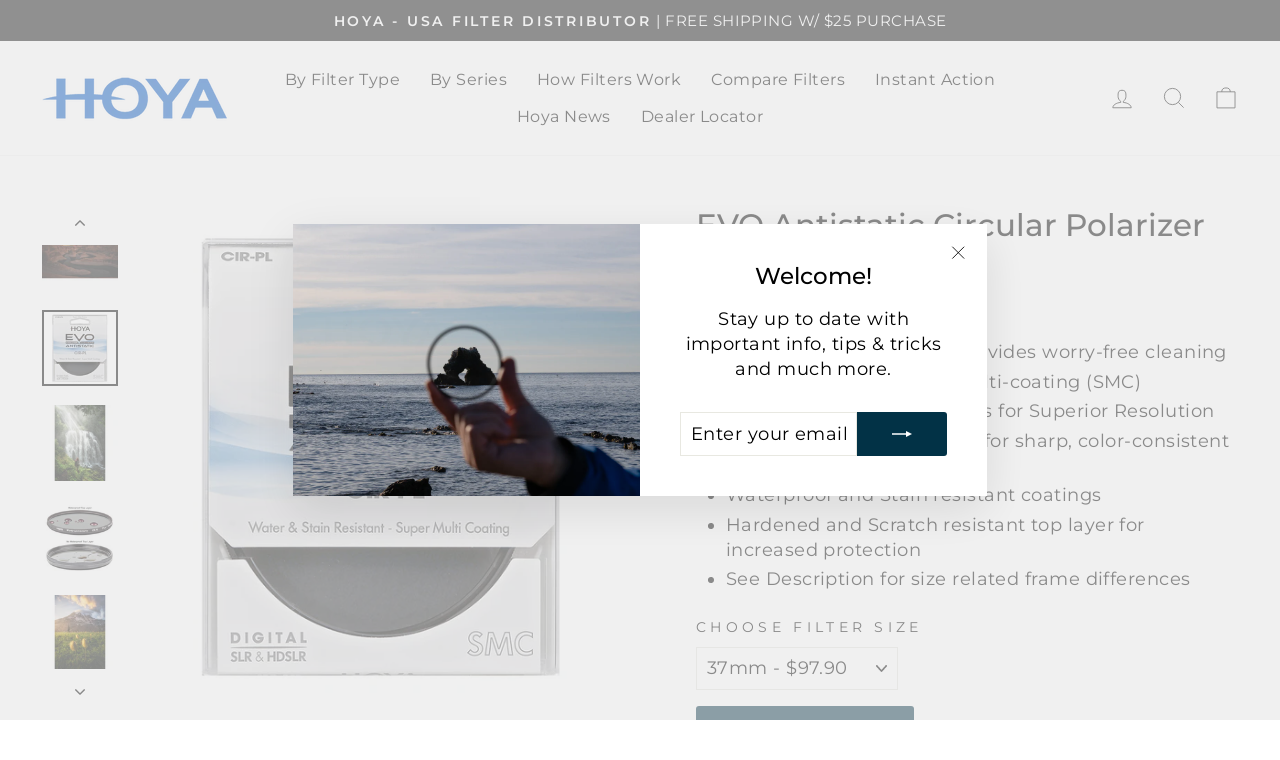

--- FILE ---
content_type: text/html; charset=utf-8
request_url: https://hoyafilterusa.com/collections/evo-antistatic/products/evo-antistatic-cir-pl
body_size: 29119
content:
<!doctype html>
<html class="no-js" lang="en" dir="ltr">
<head>
  <meta charset="utf-8">
  <meta http-equiv="X-UA-Compatible" content="IE=edge,chrome=1">
  <meta name="viewport" content="width=device-width,initial-scale=1">
  <meta name="theme-color" content="#023246">
  <link rel="canonical" href="https://hoyafilterusa.com/products/evo-antistatic-cir-pl">
  <link rel="preconnect" href="https://cdn.shopify.com" crossorigin>
  <link rel="preconnect" href="https://fonts.shopifycdn.com" crossorigin>
  <link rel="dns-prefetch" href="https://productreviews.shopifycdn.com">
  <link rel="dns-prefetch" href="https://ajax.googleapis.com">
  <link rel="dns-prefetch" href="https://maps.googleapis.com">
  <link rel="dns-prefetch" href="https://maps.gstatic.com"><link rel="shortcut icon" href="//hoyafilterusa.com/cdn/shop/files/Hoya_H-Favicon2_32x32_fa2e2264-6621-4e66-a98e-421eefe3ed61_32x32.png?v=1614317397" type="image/png" /><title>EVO Antistatic Circular Polarizer | Free Shipping w/ $25 Purchase
&ndash; Hoya Filters
</title>
<meta name="description" content="Hoya&#39;s best optical glass, optical thin polarizing film, and one of the easiest filters to clean making it one of the best filters Hoya manufactures. Thin filter frame will not vignette on super-wide lenses. The perfect addition to your Canon, Nikon, Sony, Fuji, and Olympus digital cameras."><meta property="og:site_name" content="Hoya Filters">
  <meta property="og:url" content="https://hoyafilterusa.com/products/evo-antistatic-cir-pl">
  <meta property="og:title" content="EVO Antistatic Circular Polarizer">
  <meta property="og:type" content="product">
  <meta property="og:description" content="Hoya&#39;s best optical glass, optical thin polarizing film, and one of the easiest filters to clean making it one of the best filters Hoya manufactures. Thin filter frame will not vignette on super-wide lenses. The perfect addition to your Canon, Nikon, Sony, Fuji, and Olympus digital cameras."><meta property="og:image" content="http://hoyafilterusa.com/cdn/shop/products/EVOAntistaticCIRPL.jpg?v=1670261596">
    <meta property="og:image:secure_url" content="https://hoyafilterusa.com/cdn/shop/products/EVOAntistaticCIRPL.jpg?v=1670261596">
    <meta property="og:image:width" content="2000">
    <meta property="og:image:height" content="2000"><meta name="twitter:site" content="@">
  <meta name="twitter:card" content="summary_large_image">
  <meta name="twitter:title" content="EVO Antistatic Circular Polarizer">
  <meta name="twitter:description" content="Hoya&#39;s best optical glass, optical thin polarizing film, and one of the easiest filters to clean making it one of the best filters Hoya manufactures. Thin filter frame will not vignette on super-wide lenses. The perfect addition to your Canon, Nikon, Sony, Fuji, and Olympus digital cameras.">
<style data-shopify>@font-face {
  font-family: Montserrat;
  font-weight: 500;
  font-style: normal;
  font-display: swap;
  src: url("//hoyafilterusa.com/cdn/fonts/montserrat/montserrat_n5.07ef3781d9c78c8b93c98419da7ad4fbeebb6635.woff2") format("woff2"),
       url("//hoyafilterusa.com/cdn/fonts/montserrat/montserrat_n5.adf9b4bd8b0e4f55a0b203cdd84512667e0d5e4d.woff") format("woff");
}

  @font-face {
  font-family: Montserrat;
  font-weight: 400;
  font-style: normal;
  font-display: swap;
  src: url("//hoyafilterusa.com/cdn/fonts/montserrat/montserrat_n4.81949fa0ac9fd2021e16436151e8eaa539321637.woff2") format("woff2"),
       url("//hoyafilterusa.com/cdn/fonts/montserrat/montserrat_n4.a6c632ca7b62da89c3594789ba828388aac693fe.woff") format("woff");
}


  @font-face {
  font-family: Montserrat;
  font-weight: 600;
  font-style: normal;
  font-display: swap;
  src: url("//hoyafilterusa.com/cdn/fonts/montserrat/montserrat_n6.1326b3e84230700ef15b3a29fb520639977513e0.woff2") format("woff2"),
       url("//hoyafilterusa.com/cdn/fonts/montserrat/montserrat_n6.652f051080eb14192330daceed8cd53dfdc5ead9.woff") format("woff");
}

  @font-face {
  font-family: Montserrat;
  font-weight: 400;
  font-style: italic;
  font-display: swap;
  src: url("//hoyafilterusa.com/cdn/fonts/montserrat/montserrat_i4.5a4ea298b4789e064f62a29aafc18d41f09ae59b.woff2") format("woff2"),
       url("//hoyafilterusa.com/cdn/fonts/montserrat/montserrat_i4.072b5869c5e0ed5b9d2021e4c2af132e16681ad2.woff") format("woff");
}

  @font-face {
  font-family: Montserrat;
  font-weight: 600;
  font-style: italic;
  font-display: swap;
  src: url("//hoyafilterusa.com/cdn/fonts/montserrat/montserrat_i6.e90155dd2f004112a61c0322d66d1f59dadfa84b.woff2") format("woff2"),
       url("//hoyafilterusa.com/cdn/fonts/montserrat/montserrat_i6.41470518d8e9d7f1bcdd29a447c2397e5393943f.woff") format("woff");
}

</style><link href="//hoyafilterusa.com/cdn/shop/t/8/assets/theme.css?v=120840173354779174181696616933" rel="stylesheet" type="text/css" media="all" />
<style data-shopify>:root {
    --typeHeaderPrimary: Montserrat;
    --typeHeaderFallback: sans-serif;
    --typeHeaderSize: 36px;
    --typeHeaderWeight: 500;
    --typeHeaderLineHeight: 1;
    --typeHeaderSpacing: 0.0em;

    --typeBasePrimary:Montserrat;
    --typeBaseFallback:sans-serif;
    --typeBaseSize: 18px;
    --typeBaseWeight: 400;
    --typeBaseSpacing: 0.025em;
    --typeBaseLineHeight: 1.4;

    --typeCollectionTitle: 20px;

    --iconWeight: 2px;
    --iconLinecaps: miter;

    
      --buttonRadius: 3px;
    

    --colorGridOverlayOpacity: 0.1;
  }

  .placeholder-content {
    background-image: linear-gradient(100deg, #ffffff 40%, #f7f7f7 63%, #ffffff 79%);
  }</style><script>
    document.documentElement.className = document.documentElement.className.replace('no-js', 'js');

    window.theme = window.theme || {};
    theme.routes = {
      home: "/",
      cart: "/cart.js",
      cartPage: "/cart",
      cartAdd: "/cart/add.js",
      cartChange: "/cart/change.js",
      search: "/search"
    };
    theme.strings = {
      soldOut: "Sold Out",
      unavailable: "Unavailable",
      inStockLabel: "In stock, ready to ship",
      oneStockLabel: "Low stock - [count] item left",
      otherStockLabel: "Low stock - [count] items left",
      willNotShipUntil: "Ready to ship [date]",
      willBeInStockAfter: "Back in stock [date]",
      waitingForStock: "Inventory on the way",
      savePrice: "Save [saved_amount]",
      cartEmpty: "Your cart is currently empty.",
      cartTermsConfirmation: "You must agree with the terms and conditions of sales to check out",
      searchCollections: "Collections:",
      searchPages: "Pages:",
      searchArticles: "Articles:",
      productFrom: "from ",
    };
    theme.settings = {
      cartType: "drawer",
      isCustomerTemplate: false,
      moneyFormat: "${{amount}}",
      saveType: "dollar",
      productImageSize: "natural",
      productImageCover: false,
      predictiveSearch: true,
      predictiveSearchType: "product,article,page,collection",
      predictiveSearchVendor: false,
      predictiveSearchPrice: false,
      quickView: false,
      themeName: 'Impulse',
      themeVersion: "7.1.0"
    };
  </script>

  <script>window.performance && window.performance.mark && window.performance.mark('shopify.content_for_header.start');</script><meta id="shopify-digital-wallet" name="shopify-digital-wallet" content="/25109397584/digital_wallets/dialog">
<meta name="shopify-checkout-api-token" content="407836f267774eb664ba11750642959a">
<meta id="in-context-paypal-metadata" data-shop-id="25109397584" data-venmo-supported="true" data-environment="production" data-locale="en_US" data-paypal-v4="true" data-currency="USD">
<link rel="alternate" type="application/json+oembed" href="https://hoyafilterusa.com/products/evo-antistatic-cir-pl.oembed">
<script async="async" src="/checkouts/internal/preloads.js?locale=en-US"></script>
<script id="shopify-features" type="application/json">{"accessToken":"407836f267774eb664ba11750642959a","betas":["rich-media-storefront-analytics"],"domain":"hoyafilterusa.com","predictiveSearch":true,"shopId":25109397584,"locale":"en"}</script>
<script>var Shopify = Shopify || {};
Shopify.shop = "hoyafilters.myshopify.com";
Shopify.locale = "en";
Shopify.currency = {"active":"USD","rate":"1.0"};
Shopify.country = "US";
Shopify.theme = {"name":"Hoya 2022 based on Impulse 7.1.0","id":121758449744,"schema_name":"Impulse","schema_version":"7.1.0","theme_store_id":857,"role":"main"};
Shopify.theme.handle = "null";
Shopify.theme.style = {"id":null,"handle":null};
Shopify.cdnHost = "hoyafilterusa.com/cdn";
Shopify.routes = Shopify.routes || {};
Shopify.routes.root = "/";</script>
<script type="module">!function(o){(o.Shopify=o.Shopify||{}).modules=!0}(window);</script>
<script>!function(o){function n(){var o=[];function n(){o.push(Array.prototype.slice.apply(arguments))}return n.q=o,n}var t=o.Shopify=o.Shopify||{};t.loadFeatures=n(),t.autoloadFeatures=n()}(window);</script>
<script id="shop-js-analytics" type="application/json">{"pageType":"product"}</script>
<script defer="defer" async type="module" src="//hoyafilterusa.com/cdn/shopifycloud/shop-js/modules/v2/client.init-shop-cart-sync_BT-GjEfc.en.esm.js"></script>
<script defer="defer" async type="module" src="//hoyafilterusa.com/cdn/shopifycloud/shop-js/modules/v2/chunk.common_D58fp_Oc.esm.js"></script>
<script defer="defer" async type="module" src="//hoyafilterusa.com/cdn/shopifycloud/shop-js/modules/v2/chunk.modal_xMitdFEc.esm.js"></script>
<script type="module">
  await import("//hoyafilterusa.com/cdn/shopifycloud/shop-js/modules/v2/client.init-shop-cart-sync_BT-GjEfc.en.esm.js");
await import("//hoyafilterusa.com/cdn/shopifycloud/shop-js/modules/v2/chunk.common_D58fp_Oc.esm.js");
await import("//hoyafilterusa.com/cdn/shopifycloud/shop-js/modules/v2/chunk.modal_xMitdFEc.esm.js");

  window.Shopify.SignInWithShop?.initShopCartSync?.({"fedCMEnabled":true,"windoidEnabled":true});

</script>
<script>(function() {
  var isLoaded = false;
  function asyncLoad() {
    if (isLoaded) return;
    isLoaded = true;
    var urls = ["https:\/\/cookiebar.hulkapps.com\/hulk_cookie_bar.js?shop=hoyafilters.myshopify.com","https:\/\/cdn-bundler.nice-team.net\/app\/js\/bundler.js?shop=hoyafilters.myshopify.com","https:\/\/loox.io\/widget\/gcI7gJ9zsL\/loox.1707864863823.js?shop=hoyafilters.myshopify.com"];
    for (var i = 0; i < urls.length; i++) {
      var s = document.createElement('script');
      s.type = 'text/javascript';
      s.async = true;
      s.src = urls[i];
      var x = document.getElementsByTagName('script')[0];
      x.parentNode.insertBefore(s, x);
    }
  };
  if(window.attachEvent) {
    window.attachEvent('onload', asyncLoad);
  } else {
    window.addEventListener('load', asyncLoad, false);
  }
})();</script>
<script id="__st">var __st={"a":25109397584,"offset":-28800,"reqid":"44b809a6-4124-4e8a-8aea-ecd6fa940881-1769151714","pageurl":"hoyafilterusa.com\/collections\/evo-antistatic\/products\/evo-antistatic-cir-pl","u":"6cf0828dc346","p":"product","rtyp":"product","rid":4164841406544};</script>
<script>window.ShopifyPaypalV4VisibilityTracking = true;</script>
<script id="captcha-bootstrap">!function(){'use strict';const t='contact',e='account',n='new_comment',o=[[t,t],['blogs',n],['comments',n],[t,'customer']],c=[[e,'customer_login'],[e,'guest_login'],[e,'recover_customer_password'],[e,'create_customer']],r=t=>t.map((([t,e])=>`form[action*='/${t}']:not([data-nocaptcha='true']) input[name='form_type'][value='${e}']`)).join(','),a=t=>()=>t?[...document.querySelectorAll(t)].map((t=>t.form)):[];function s(){const t=[...o],e=r(t);return a(e)}const i='password',u='form_key',d=['recaptcha-v3-token','g-recaptcha-response','h-captcha-response',i],f=()=>{try{return window.sessionStorage}catch{return}},m='__shopify_v',_=t=>t.elements[u];function p(t,e,n=!1){try{const o=window.sessionStorage,c=JSON.parse(o.getItem(e)),{data:r}=function(t){const{data:e,action:n}=t;return t[m]||n?{data:e,action:n}:{data:t,action:n}}(c);for(const[e,n]of Object.entries(r))t.elements[e]&&(t.elements[e].value=n);n&&o.removeItem(e)}catch(o){console.error('form repopulation failed',{error:o})}}const l='form_type',E='cptcha';function T(t){t.dataset[E]=!0}const w=window,h=w.document,L='Shopify',v='ce_forms',y='captcha';let A=!1;((t,e)=>{const n=(g='f06e6c50-85a8-45c8-87d0-21a2b65856fe',I='https://cdn.shopify.com/shopifycloud/storefront-forms-hcaptcha/ce_storefront_forms_captcha_hcaptcha.v1.5.2.iife.js',D={infoText:'Protected by hCaptcha',privacyText:'Privacy',termsText:'Terms'},(t,e,n)=>{const o=w[L][v],c=o.bindForm;if(c)return c(t,g,e,D).then(n);var r;o.q.push([[t,g,e,D],n]),r=I,A||(h.body.append(Object.assign(h.createElement('script'),{id:'captcha-provider',async:!0,src:r})),A=!0)});var g,I,D;w[L]=w[L]||{},w[L][v]=w[L][v]||{},w[L][v].q=[],w[L][y]=w[L][y]||{},w[L][y].protect=function(t,e){n(t,void 0,e),T(t)},Object.freeze(w[L][y]),function(t,e,n,w,h,L){const[v,y,A,g]=function(t,e,n){const i=e?o:[],u=t?c:[],d=[...i,...u],f=r(d),m=r(i),_=r(d.filter((([t,e])=>n.includes(e))));return[a(f),a(m),a(_),s()]}(w,h,L),I=t=>{const e=t.target;return e instanceof HTMLFormElement?e:e&&e.form},D=t=>v().includes(t);t.addEventListener('submit',(t=>{const e=I(t);if(!e)return;const n=D(e)&&!e.dataset.hcaptchaBound&&!e.dataset.recaptchaBound,o=_(e),c=g().includes(e)&&(!o||!o.value);(n||c)&&t.preventDefault(),c&&!n&&(function(t){try{if(!f())return;!function(t){const e=f();if(!e)return;const n=_(t);if(!n)return;const o=n.value;o&&e.removeItem(o)}(t);const e=Array.from(Array(32),(()=>Math.random().toString(36)[2])).join('');!function(t,e){_(t)||t.append(Object.assign(document.createElement('input'),{type:'hidden',name:u})),t.elements[u].value=e}(t,e),function(t,e){const n=f();if(!n)return;const o=[...t.querySelectorAll(`input[type='${i}']`)].map((({name:t})=>t)),c=[...d,...o],r={};for(const[a,s]of new FormData(t).entries())c.includes(a)||(r[a]=s);n.setItem(e,JSON.stringify({[m]:1,action:t.action,data:r}))}(t,e)}catch(e){console.error('failed to persist form',e)}}(e),e.submit())}));const S=(t,e)=>{t&&!t.dataset[E]&&(n(t,e.some((e=>e===t))),T(t))};for(const o of['focusin','change'])t.addEventListener(o,(t=>{const e=I(t);D(e)&&S(e,y())}));const B=e.get('form_key'),M=e.get(l),P=B&&M;t.addEventListener('DOMContentLoaded',(()=>{const t=y();if(P)for(const e of t)e.elements[l].value===M&&p(e,B);[...new Set([...A(),...v().filter((t=>'true'===t.dataset.shopifyCaptcha))])].forEach((e=>S(e,t)))}))}(h,new URLSearchParams(w.location.search),n,t,e,['guest_login'])})(!0,!0)}();</script>
<script integrity="sha256-4kQ18oKyAcykRKYeNunJcIwy7WH5gtpwJnB7kiuLZ1E=" data-source-attribution="shopify.loadfeatures" defer="defer" src="//hoyafilterusa.com/cdn/shopifycloud/storefront/assets/storefront/load_feature-a0a9edcb.js" crossorigin="anonymous"></script>
<script data-source-attribution="shopify.dynamic_checkout.dynamic.init">var Shopify=Shopify||{};Shopify.PaymentButton=Shopify.PaymentButton||{isStorefrontPortableWallets:!0,init:function(){window.Shopify.PaymentButton.init=function(){};var t=document.createElement("script");t.src="https://hoyafilterusa.com/cdn/shopifycloud/portable-wallets/latest/portable-wallets.en.js",t.type="module",document.head.appendChild(t)}};
</script>
<script data-source-attribution="shopify.dynamic_checkout.buyer_consent">
  function portableWalletsHideBuyerConsent(e){var t=document.getElementById("shopify-buyer-consent"),n=document.getElementById("shopify-subscription-policy-button");t&&n&&(t.classList.add("hidden"),t.setAttribute("aria-hidden","true"),n.removeEventListener("click",e))}function portableWalletsShowBuyerConsent(e){var t=document.getElementById("shopify-buyer-consent"),n=document.getElementById("shopify-subscription-policy-button");t&&n&&(t.classList.remove("hidden"),t.removeAttribute("aria-hidden"),n.addEventListener("click",e))}window.Shopify?.PaymentButton&&(window.Shopify.PaymentButton.hideBuyerConsent=portableWalletsHideBuyerConsent,window.Shopify.PaymentButton.showBuyerConsent=portableWalletsShowBuyerConsent);
</script>
<script data-source-attribution="shopify.dynamic_checkout.cart.bootstrap">document.addEventListener("DOMContentLoaded",(function(){function t(){return document.querySelector("shopify-accelerated-checkout-cart, shopify-accelerated-checkout")}if(t())Shopify.PaymentButton.init();else{new MutationObserver((function(e,n){t()&&(Shopify.PaymentButton.init(),n.disconnect())})).observe(document.body,{childList:!0,subtree:!0})}}));
</script>
<script id='scb4127' type='text/javascript' async='' src='https://hoyafilterusa.com/cdn/shopifycloud/privacy-banner/storefront-banner.js'></script><link id="shopify-accelerated-checkout-styles" rel="stylesheet" media="screen" href="https://hoyafilterusa.com/cdn/shopifycloud/portable-wallets/latest/accelerated-checkout-backwards-compat.css" crossorigin="anonymous">
<style id="shopify-accelerated-checkout-cart">
        #shopify-buyer-consent {
  margin-top: 1em;
  display: inline-block;
  width: 100%;
}

#shopify-buyer-consent.hidden {
  display: none;
}

#shopify-subscription-policy-button {
  background: none;
  border: none;
  padding: 0;
  text-decoration: underline;
  font-size: inherit;
  cursor: pointer;
}

#shopify-subscription-policy-button::before {
  box-shadow: none;
}

      </style>

<script>window.performance && window.performance.mark && window.performance.mark('shopify.content_for_header.end');</script>

  <script src="//hoyafilterusa.com/cdn/shop/t/8/assets/vendor-scripts-v11.js" defer="defer"></script><script src="//hoyafilterusa.com/cdn/shop/t/8/assets/theme.js?v=28129188250793005881666207116" defer="defer"></script>
<link href="https://monorail-edge.shopifysvc.com" rel="dns-prefetch">
<script>(function(){if ("sendBeacon" in navigator && "performance" in window) {try {var session_token_from_headers = performance.getEntriesByType('navigation')[0].serverTiming.find(x => x.name == '_s').description;} catch {var session_token_from_headers = undefined;}var session_cookie_matches = document.cookie.match(/_shopify_s=([^;]*)/);var session_token_from_cookie = session_cookie_matches && session_cookie_matches.length === 2 ? session_cookie_matches[1] : "";var session_token = session_token_from_headers || session_token_from_cookie || "";function handle_abandonment_event(e) {var entries = performance.getEntries().filter(function(entry) {return /monorail-edge.shopifysvc.com/.test(entry.name);});if (!window.abandonment_tracked && entries.length === 0) {window.abandonment_tracked = true;var currentMs = Date.now();var navigation_start = performance.timing.navigationStart;var payload = {shop_id: 25109397584,url: window.location.href,navigation_start,duration: currentMs - navigation_start,session_token,page_type: "product"};window.navigator.sendBeacon("https://monorail-edge.shopifysvc.com/v1/produce", JSON.stringify({schema_id: "online_store_buyer_site_abandonment/1.1",payload: payload,metadata: {event_created_at_ms: currentMs,event_sent_at_ms: currentMs}}));}}window.addEventListener('pagehide', handle_abandonment_event);}}());</script>
<script id="web-pixels-manager-setup">(function e(e,d,r,n,o){if(void 0===o&&(o={}),!Boolean(null===(a=null===(i=window.Shopify)||void 0===i?void 0:i.analytics)||void 0===a?void 0:a.replayQueue)){var i,a;window.Shopify=window.Shopify||{};var t=window.Shopify;t.analytics=t.analytics||{};var s=t.analytics;s.replayQueue=[],s.publish=function(e,d,r){return s.replayQueue.push([e,d,r]),!0};try{self.performance.mark("wpm:start")}catch(e){}var l=function(){var e={modern:/Edge?\/(1{2}[4-9]|1[2-9]\d|[2-9]\d{2}|\d{4,})\.\d+(\.\d+|)|Firefox\/(1{2}[4-9]|1[2-9]\d|[2-9]\d{2}|\d{4,})\.\d+(\.\d+|)|Chrom(ium|e)\/(9{2}|\d{3,})\.\d+(\.\d+|)|(Maci|X1{2}).+ Version\/(15\.\d+|(1[6-9]|[2-9]\d|\d{3,})\.\d+)([,.]\d+|)( \(\w+\)|)( Mobile\/\w+|) Safari\/|Chrome.+OPR\/(9{2}|\d{3,})\.\d+\.\d+|(CPU[ +]OS|iPhone[ +]OS|CPU[ +]iPhone|CPU IPhone OS|CPU iPad OS)[ +]+(15[._]\d+|(1[6-9]|[2-9]\d|\d{3,})[._]\d+)([._]\d+|)|Android:?[ /-](13[3-9]|1[4-9]\d|[2-9]\d{2}|\d{4,})(\.\d+|)(\.\d+|)|Android.+Firefox\/(13[5-9]|1[4-9]\d|[2-9]\d{2}|\d{4,})\.\d+(\.\d+|)|Android.+Chrom(ium|e)\/(13[3-9]|1[4-9]\d|[2-9]\d{2}|\d{4,})\.\d+(\.\d+|)|SamsungBrowser\/([2-9]\d|\d{3,})\.\d+/,legacy:/Edge?\/(1[6-9]|[2-9]\d|\d{3,})\.\d+(\.\d+|)|Firefox\/(5[4-9]|[6-9]\d|\d{3,})\.\d+(\.\d+|)|Chrom(ium|e)\/(5[1-9]|[6-9]\d|\d{3,})\.\d+(\.\d+|)([\d.]+$|.*Safari\/(?![\d.]+ Edge\/[\d.]+$))|(Maci|X1{2}).+ Version\/(10\.\d+|(1[1-9]|[2-9]\d|\d{3,})\.\d+)([,.]\d+|)( \(\w+\)|)( Mobile\/\w+|) Safari\/|Chrome.+OPR\/(3[89]|[4-9]\d|\d{3,})\.\d+\.\d+|(CPU[ +]OS|iPhone[ +]OS|CPU[ +]iPhone|CPU IPhone OS|CPU iPad OS)[ +]+(10[._]\d+|(1[1-9]|[2-9]\d|\d{3,})[._]\d+)([._]\d+|)|Android:?[ /-](13[3-9]|1[4-9]\d|[2-9]\d{2}|\d{4,})(\.\d+|)(\.\d+|)|Mobile Safari.+OPR\/([89]\d|\d{3,})\.\d+\.\d+|Android.+Firefox\/(13[5-9]|1[4-9]\d|[2-9]\d{2}|\d{4,})\.\d+(\.\d+|)|Android.+Chrom(ium|e)\/(13[3-9]|1[4-9]\d|[2-9]\d{2}|\d{4,})\.\d+(\.\d+|)|Android.+(UC? ?Browser|UCWEB|U3)[ /]?(15\.([5-9]|\d{2,})|(1[6-9]|[2-9]\d|\d{3,})\.\d+)\.\d+|SamsungBrowser\/(5\.\d+|([6-9]|\d{2,})\.\d+)|Android.+MQ{2}Browser\/(14(\.(9|\d{2,})|)|(1[5-9]|[2-9]\d|\d{3,})(\.\d+|))(\.\d+|)|K[Aa][Ii]OS\/(3\.\d+|([4-9]|\d{2,})\.\d+)(\.\d+|)/},d=e.modern,r=e.legacy,n=navigator.userAgent;return n.match(d)?"modern":n.match(r)?"legacy":"unknown"}(),u="modern"===l?"modern":"legacy",c=(null!=n?n:{modern:"",legacy:""})[u],f=function(e){return[e.baseUrl,"/wpm","/b",e.hashVersion,"modern"===e.buildTarget?"m":"l",".js"].join("")}({baseUrl:d,hashVersion:r,buildTarget:u}),m=function(e){var d=e.version,r=e.bundleTarget,n=e.surface,o=e.pageUrl,i=e.monorailEndpoint;return{emit:function(e){var a=e.status,t=e.errorMsg,s=(new Date).getTime(),l=JSON.stringify({metadata:{event_sent_at_ms:s},events:[{schema_id:"web_pixels_manager_load/3.1",payload:{version:d,bundle_target:r,page_url:o,status:a,surface:n,error_msg:t},metadata:{event_created_at_ms:s}}]});if(!i)return console&&console.warn&&console.warn("[Web Pixels Manager] No Monorail endpoint provided, skipping logging."),!1;try{return self.navigator.sendBeacon.bind(self.navigator)(i,l)}catch(e){}var u=new XMLHttpRequest;try{return u.open("POST",i,!0),u.setRequestHeader("Content-Type","text/plain"),u.send(l),!0}catch(e){return console&&console.warn&&console.warn("[Web Pixels Manager] Got an unhandled error while logging to Monorail."),!1}}}}({version:r,bundleTarget:l,surface:e.surface,pageUrl:self.location.href,monorailEndpoint:e.monorailEndpoint});try{o.browserTarget=l,function(e){var d=e.src,r=e.async,n=void 0===r||r,o=e.onload,i=e.onerror,a=e.sri,t=e.scriptDataAttributes,s=void 0===t?{}:t,l=document.createElement("script"),u=document.querySelector("head"),c=document.querySelector("body");if(l.async=n,l.src=d,a&&(l.integrity=a,l.crossOrigin="anonymous"),s)for(var f in s)if(Object.prototype.hasOwnProperty.call(s,f))try{l.dataset[f]=s[f]}catch(e){}if(o&&l.addEventListener("load",o),i&&l.addEventListener("error",i),u)u.appendChild(l);else{if(!c)throw new Error("Did not find a head or body element to append the script");c.appendChild(l)}}({src:f,async:!0,onload:function(){if(!function(){var e,d;return Boolean(null===(d=null===(e=window.Shopify)||void 0===e?void 0:e.analytics)||void 0===d?void 0:d.initialized)}()){var d=window.webPixelsManager.init(e)||void 0;if(d){var r=window.Shopify.analytics;r.replayQueue.forEach((function(e){var r=e[0],n=e[1],o=e[2];d.publishCustomEvent(r,n,o)})),r.replayQueue=[],r.publish=d.publishCustomEvent,r.visitor=d.visitor,r.initialized=!0}}},onerror:function(){return m.emit({status:"failed",errorMsg:"".concat(f," has failed to load")})},sri:function(e){var d=/^sha384-[A-Za-z0-9+/=]+$/;return"string"==typeof e&&d.test(e)}(c)?c:"",scriptDataAttributes:o}),m.emit({status:"loading"})}catch(e){m.emit({status:"failed",errorMsg:(null==e?void 0:e.message)||"Unknown error"})}}})({shopId: 25109397584,storefrontBaseUrl: "https://hoyafilterusa.com",extensionsBaseUrl: "https://extensions.shopifycdn.com/cdn/shopifycloud/web-pixels-manager",monorailEndpoint: "https://monorail-edge.shopifysvc.com/unstable/produce_batch",surface: "storefront-renderer",enabledBetaFlags: ["2dca8a86"],webPixelsConfigList: [{"id":"253722704","configuration":"{\"config\":\"{\\\"pixel_id\\\":\\\"G-0QGVEVD5YL\\\",\\\"gtag_events\\\":[{\\\"type\\\":\\\"purchase\\\",\\\"action_label\\\":\\\"G-0QGVEVD5YL\\\"},{\\\"type\\\":\\\"page_view\\\",\\\"action_label\\\":\\\"G-0QGVEVD5YL\\\"},{\\\"type\\\":\\\"view_item\\\",\\\"action_label\\\":\\\"G-0QGVEVD5YL\\\"},{\\\"type\\\":\\\"search\\\",\\\"action_label\\\":\\\"G-0QGVEVD5YL\\\"},{\\\"type\\\":\\\"add_to_cart\\\",\\\"action_label\\\":\\\"G-0QGVEVD5YL\\\"},{\\\"type\\\":\\\"begin_checkout\\\",\\\"action_label\\\":\\\"G-0QGVEVD5YL\\\"},{\\\"type\\\":\\\"add_payment_info\\\",\\\"action_label\\\":\\\"G-0QGVEVD5YL\\\"}],\\\"enable_monitoring_mode\\\":false}\"}","eventPayloadVersion":"v1","runtimeContext":"OPEN","scriptVersion":"b2a88bafab3e21179ed38636efcd8a93","type":"APP","apiClientId":1780363,"privacyPurposes":[],"dataSharingAdjustments":{"protectedCustomerApprovalScopes":["read_customer_address","read_customer_email","read_customer_name","read_customer_personal_data","read_customer_phone"]}},{"id":"90112080","configuration":"{\"pixel_id\":\"404525480003631\",\"pixel_type\":\"facebook_pixel\",\"metaapp_system_user_token\":\"-\"}","eventPayloadVersion":"v1","runtimeContext":"OPEN","scriptVersion":"ca16bc87fe92b6042fbaa3acc2fbdaa6","type":"APP","apiClientId":2329312,"privacyPurposes":["ANALYTICS","MARKETING","SALE_OF_DATA"],"dataSharingAdjustments":{"protectedCustomerApprovalScopes":["read_customer_address","read_customer_email","read_customer_name","read_customer_personal_data","read_customer_phone"]}},{"id":"shopify-app-pixel","configuration":"{}","eventPayloadVersion":"v1","runtimeContext":"STRICT","scriptVersion":"0450","apiClientId":"shopify-pixel","type":"APP","privacyPurposes":["ANALYTICS","MARKETING"]},{"id":"shopify-custom-pixel","eventPayloadVersion":"v1","runtimeContext":"LAX","scriptVersion":"0450","apiClientId":"shopify-pixel","type":"CUSTOM","privacyPurposes":["ANALYTICS","MARKETING"]}],isMerchantRequest: false,initData: {"shop":{"name":"Hoya Filters","paymentSettings":{"currencyCode":"USD"},"myshopifyDomain":"hoyafilters.myshopify.com","countryCode":"US","storefrontUrl":"https:\/\/hoyafilterusa.com"},"customer":null,"cart":null,"checkout":null,"productVariants":[{"price":{"amount":97.9,"currencyCode":"USD"},"product":{"title":"EVO Antistatic Circular Polarizer","vendor":"HoyaFilters","id":"4164841406544","untranslatedTitle":"EVO Antistatic Circular Polarizer","url":"\/products\/evo-antistatic-cir-pl","type":""},"id":"30271460704336","image":{"src":"\/\/hoyafilterusa.com\/cdn\/shop\/products\/hoya-evo-antistatic-circular-polarizer-camera-filter-product.jpg?v=1670261596"},"sku":"XEVA-37CPL","title":"37mm - $97.90","untranslatedTitle":"37mm - $97.90"},{"price":{"amount":97.9,"currencyCode":"USD"},"product":{"title":"EVO Antistatic Circular Polarizer","vendor":"HoyaFilters","id":"4164841406544","untranslatedTitle":"EVO Antistatic Circular Polarizer","url":"\/products\/evo-antistatic-cir-pl","type":""},"id":"30271460737104","image":{"src":"\/\/hoyafilterusa.com\/cdn\/shop\/products\/hoya-evo-antistatic-circular-polarizer-camera-filter-product.jpg?v=1670261596"},"sku":"XEVA-405CPL","title":"40.5mm - $97.90","untranslatedTitle":"40.5mm - $97.90"},{"price":{"amount":97.9,"currencyCode":"USD"},"product":{"title":"EVO Antistatic Circular Polarizer","vendor":"HoyaFilters","id":"4164841406544","untranslatedTitle":"EVO Antistatic Circular Polarizer","url":"\/products\/evo-antistatic-cir-pl","type":""},"id":"30271460769872","image":{"src":"\/\/hoyafilterusa.com\/cdn\/shop\/products\/hoya-evo-antistatic-circular-polarizer-camera-filter-product.jpg?v=1670261596"},"sku":"XEVA-43CPL","title":"43mm - $97.90","untranslatedTitle":"43mm - $97.90"},{"price":{"amount":97.9,"currencyCode":"USD"},"product":{"title":"EVO Antistatic Circular Polarizer","vendor":"HoyaFilters","id":"4164841406544","untranslatedTitle":"EVO Antistatic Circular Polarizer","url":"\/products\/evo-antistatic-cir-pl","type":""},"id":"30271460802640","image":{"src":"\/\/hoyafilterusa.com\/cdn\/shop\/products\/hoya-evo-antistatic-circular-polarizer-camera-filter-product.jpg?v=1670261596"},"sku":"XEVA-46CPL","title":"46mm - $97.90","untranslatedTitle":"46mm - $97.90"},{"price":{"amount":97.9,"currencyCode":"USD"},"product":{"title":"EVO Antistatic Circular Polarizer","vendor":"HoyaFilters","id":"4164841406544","untranslatedTitle":"EVO Antistatic Circular Polarizer","url":"\/products\/evo-antistatic-cir-pl","type":""},"id":"30271460835408","image":{"src":"\/\/hoyafilterusa.com\/cdn\/shop\/products\/hoya-evo-antistatic-circular-polarizer-camera-filter-product.jpg?v=1670261596"},"sku":"XEVA-49CPL","title":"49mm - $97.90","untranslatedTitle":"49mm - $97.90"},{"price":{"amount":98.9,"currencyCode":"USD"},"product":{"title":"EVO Antistatic Circular Polarizer","vendor":"HoyaFilters","id":"4164841406544","untranslatedTitle":"EVO Antistatic Circular Polarizer","url":"\/products\/evo-antistatic-cir-pl","type":""},"id":"30271460868176","image":{"src":"\/\/hoyafilterusa.com\/cdn\/shop\/products\/hoya-evo-antistatic-circular-polarizer-camera-filter-product.jpg?v=1670261596"},"sku":"XEVA-52CPL","title":"52mm - $98.90","untranslatedTitle":"52mm - $98.90"},{"price":{"amount":104.9,"currencyCode":"USD"},"product":{"title":"EVO Antistatic Circular Polarizer","vendor":"HoyaFilters","id":"4164841406544","untranslatedTitle":"EVO Antistatic Circular Polarizer","url":"\/products\/evo-antistatic-cir-pl","type":""},"id":"30271460900944","image":{"src":"\/\/hoyafilterusa.com\/cdn\/shop\/products\/hoya-evo-antistatic-circular-polarizer-camera-filter-product.jpg?v=1670261596"},"sku":"XEVA-55CPL","title":"55mm - $104.90","untranslatedTitle":"55mm - $104.90"},{"price":{"amount":118.9,"currencyCode":"USD"},"product":{"title":"EVO Antistatic Circular Polarizer","vendor":"HoyaFilters","id":"4164841406544","untranslatedTitle":"EVO Antistatic Circular Polarizer","url":"\/products\/evo-antistatic-cir-pl","type":""},"id":"30271460933712","image":{"src":"\/\/hoyafilterusa.com\/cdn\/shop\/products\/hoya-evo-antistatic-circular-polarizer-camera-filter-product.jpg?v=1670261596"},"sku":"XEVA-58CPL","title":"58mm - $118.90","untranslatedTitle":"58mm - $118.90"},{"price":{"amount":134.9,"currencyCode":"USD"},"product":{"title":"EVO Antistatic Circular Polarizer","vendor":"HoyaFilters","id":"4164841406544","untranslatedTitle":"EVO Antistatic Circular Polarizer","url":"\/products\/evo-antistatic-cir-pl","type":""},"id":"30271460966480","image":{"src":"\/\/hoyafilterusa.com\/cdn\/shop\/products\/hoya-evo-antistatic-circular-polarizer-camera-filter-product.jpg?v=1670261596"},"sku":"XEVA-62CPL","title":"62mm - $134.90","untranslatedTitle":"62mm - $134.90"},{"price":{"amount":136.9,"currencyCode":"USD"},"product":{"title":"EVO Antistatic Circular Polarizer","vendor":"HoyaFilters","id":"4164841406544","untranslatedTitle":"EVO Antistatic Circular Polarizer","url":"\/products\/evo-antistatic-cir-pl","type":""},"id":"30271461130320","image":{"src":"\/\/hoyafilterusa.com\/cdn\/shop\/products\/hoya-evo-antistatic-circular-polarizer-camera-filter-product.jpg?v=1670261596"},"sku":"XEVA-67CPL","title":"67mm - $153.90","untranslatedTitle":"67mm - $153.90"},{"price":{"amount":166.9,"currencyCode":"USD"},"product":{"title":"EVO Antistatic Circular Polarizer","vendor":"HoyaFilters","id":"4164841406544","untranslatedTitle":"EVO Antistatic Circular Polarizer","url":"\/products\/evo-antistatic-cir-pl","type":""},"id":"30271461163088","image":{"src":"\/\/hoyafilterusa.com\/cdn\/shop\/products\/hoya-evo-antistatic-circular-polarizer-camera-filter-product.jpg?v=1670261596"},"sku":"XEVA-72CPL","title":"72mm - $166.90","untranslatedTitle":"72mm - $166.90"},{"price":{"amount":186.9,"currencyCode":"USD"},"product":{"title":"EVO Antistatic Circular Polarizer","vendor":"HoyaFilters","id":"4164841406544","untranslatedTitle":"EVO Antistatic Circular Polarizer","url":"\/products\/evo-antistatic-cir-pl","type":""},"id":"30271460999248","image":{"src":"\/\/hoyafilterusa.com\/cdn\/shop\/products\/hoya-evo-antistatic-circular-polarizer-camera-filter-product.jpg?v=1670261596"},"sku":"XEVA-77CPL","title":"77mm - $186.90","untranslatedTitle":"77mm - $186.90"},{"price":{"amount":203.9,"currencyCode":"USD"},"product":{"title":"EVO Antistatic Circular Polarizer","vendor":"HoyaFilters","id":"4164841406544","untranslatedTitle":"EVO Antistatic Circular Polarizer","url":"\/products\/evo-antistatic-cir-pl","type":""},"id":"30271461032016","image":{"src":"\/\/hoyafilterusa.com\/cdn\/shop\/products\/hoya-evo-antistatic-circular-polarizer-camera-filter-product.jpg?v=1670261596"},"sku":"XEVA-82CPL","title":"82mm - $203.90","untranslatedTitle":"82mm - $203.90"},{"price":{"amount":239.9,"currencyCode":"USD"},"product":{"title":"EVO Antistatic Circular Polarizer","vendor":"HoyaFilters","id":"4164841406544","untranslatedTitle":"EVO Antistatic Circular Polarizer","url":"\/products\/evo-antistatic-cir-pl","type":""},"id":"30271461064784","image":{"src":"\/\/hoyafilterusa.com\/cdn\/shop\/products\/hoya-evo-antistatic-circular-polarizer-camera-filter-product.jpg?v=1670261596"},"sku":"XEVA-86CRPL","title":"86mm - $239.90","untranslatedTitle":"86mm - $239.90"},{"price":{"amount":279.9,"currencyCode":"USD"},"product":{"title":"EVO Antistatic Circular Polarizer","vendor":"HoyaFilters","id":"4164841406544","untranslatedTitle":"EVO Antistatic Circular Polarizer","url":"\/products\/evo-antistatic-cir-pl","type":""},"id":"30271461097552","image":{"src":"\/\/hoyafilterusa.com\/cdn\/shop\/products\/hoya-evo-antistatic-circular-polarizer-camera-filter-product.jpg?v=1670261596"},"sku":"XEVA-95CRPL","title":"95mm - $279.90","untranslatedTitle":"95mm - $279.90"},{"price":{"amount":349.9,"currencyCode":"USD"},"product":{"title":"EVO Antistatic Circular Polarizer","vendor":"HoyaFilters","id":"4164841406544","untranslatedTitle":"EVO Antistatic Circular Polarizer","url":"\/products\/evo-antistatic-cir-pl","type":""},"id":"30271461195856","image":{"src":"\/\/hoyafilterusa.com\/cdn\/shop\/products\/hoya-evo-antistatic-circular-polarizer-camera-filter-product.jpg?v=1670261596"},"sku":"XEVA-105CRPL","title":"105mm - $349.90","untranslatedTitle":"105mm - $349.90"}],"purchasingCompany":null},},"https://hoyafilterusa.com/cdn","fcfee988w5aeb613cpc8e4bc33m6693e112",{"modern":"","legacy":""},{"shopId":"25109397584","storefrontBaseUrl":"https:\/\/hoyafilterusa.com","extensionBaseUrl":"https:\/\/extensions.shopifycdn.com\/cdn\/shopifycloud\/web-pixels-manager","surface":"storefront-renderer","enabledBetaFlags":"[\"2dca8a86\"]","isMerchantRequest":"false","hashVersion":"fcfee988w5aeb613cpc8e4bc33m6693e112","publish":"custom","events":"[[\"page_viewed\",{}],[\"product_viewed\",{\"productVariant\":{\"price\":{\"amount\":97.9,\"currencyCode\":\"USD\"},\"product\":{\"title\":\"EVO Antistatic Circular Polarizer\",\"vendor\":\"HoyaFilters\",\"id\":\"4164841406544\",\"untranslatedTitle\":\"EVO Antistatic Circular Polarizer\",\"url\":\"\/products\/evo-antistatic-cir-pl\",\"type\":\"\"},\"id\":\"30271460704336\",\"image\":{\"src\":\"\/\/hoyafilterusa.com\/cdn\/shop\/products\/hoya-evo-antistatic-circular-polarizer-camera-filter-product.jpg?v=1670261596\"},\"sku\":\"XEVA-37CPL\",\"title\":\"37mm - $97.90\",\"untranslatedTitle\":\"37mm - $97.90\"}}]]"});</script><script>
  window.ShopifyAnalytics = window.ShopifyAnalytics || {};
  window.ShopifyAnalytics.meta = window.ShopifyAnalytics.meta || {};
  window.ShopifyAnalytics.meta.currency = 'USD';
  var meta = {"product":{"id":4164841406544,"gid":"gid:\/\/shopify\/Product\/4164841406544","vendor":"HoyaFilters","type":"","handle":"evo-antistatic-cir-pl","variants":[{"id":30271460704336,"price":9790,"name":"EVO Antistatic Circular Polarizer - 37mm - $97.90","public_title":"37mm - $97.90","sku":"XEVA-37CPL"},{"id":30271460737104,"price":9790,"name":"EVO Antistatic Circular Polarizer - 40.5mm - $97.90","public_title":"40.5mm - $97.90","sku":"XEVA-405CPL"},{"id":30271460769872,"price":9790,"name":"EVO Antistatic Circular Polarizer - 43mm - $97.90","public_title":"43mm - $97.90","sku":"XEVA-43CPL"},{"id":30271460802640,"price":9790,"name":"EVO Antistatic Circular Polarizer - 46mm - $97.90","public_title":"46mm - $97.90","sku":"XEVA-46CPL"},{"id":30271460835408,"price":9790,"name":"EVO Antistatic Circular Polarizer - 49mm - $97.90","public_title":"49mm - $97.90","sku":"XEVA-49CPL"},{"id":30271460868176,"price":9890,"name":"EVO Antistatic Circular Polarizer - 52mm - $98.90","public_title":"52mm - $98.90","sku":"XEVA-52CPL"},{"id":30271460900944,"price":10490,"name":"EVO Antistatic Circular Polarizer - 55mm - $104.90","public_title":"55mm - $104.90","sku":"XEVA-55CPL"},{"id":30271460933712,"price":11890,"name":"EVO Antistatic Circular Polarizer - 58mm - $118.90","public_title":"58mm - $118.90","sku":"XEVA-58CPL"},{"id":30271460966480,"price":13490,"name":"EVO Antistatic Circular Polarizer - 62mm - $134.90","public_title":"62mm - $134.90","sku":"XEVA-62CPL"},{"id":30271461130320,"price":13690,"name":"EVO Antistatic Circular Polarizer - 67mm - $153.90","public_title":"67mm - $153.90","sku":"XEVA-67CPL"},{"id":30271461163088,"price":16690,"name":"EVO Antistatic Circular Polarizer - 72mm - $166.90","public_title":"72mm - $166.90","sku":"XEVA-72CPL"},{"id":30271460999248,"price":18690,"name":"EVO Antistatic Circular Polarizer - 77mm - $186.90","public_title":"77mm - $186.90","sku":"XEVA-77CPL"},{"id":30271461032016,"price":20390,"name":"EVO Antistatic Circular Polarizer - 82mm - $203.90","public_title":"82mm - $203.90","sku":"XEVA-82CPL"},{"id":30271461064784,"price":23990,"name":"EVO Antistatic Circular Polarizer - 86mm - $239.90","public_title":"86mm - $239.90","sku":"XEVA-86CRPL"},{"id":30271461097552,"price":27990,"name":"EVO Antistatic Circular Polarizer - 95mm - $279.90","public_title":"95mm - $279.90","sku":"XEVA-95CRPL"},{"id":30271461195856,"price":34990,"name":"EVO Antistatic Circular Polarizer - 105mm - $349.90","public_title":"105mm - $349.90","sku":"XEVA-105CRPL"}],"remote":false},"page":{"pageType":"product","resourceType":"product","resourceId":4164841406544,"requestId":"44b809a6-4124-4e8a-8aea-ecd6fa940881-1769151714"}};
  for (var attr in meta) {
    window.ShopifyAnalytics.meta[attr] = meta[attr];
  }
</script>
<script class="analytics">
  (function () {
    var customDocumentWrite = function(content) {
      var jquery = null;

      if (window.jQuery) {
        jquery = window.jQuery;
      } else if (window.Checkout && window.Checkout.$) {
        jquery = window.Checkout.$;
      }

      if (jquery) {
        jquery('body').append(content);
      }
    };

    var hasLoggedConversion = function(token) {
      if (token) {
        return document.cookie.indexOf('loggedConversion=' + token) !== -1;
      }
      return false;
    }

    var setCookieIfConversion = function(token) {
      if (token) {
        var twoMonthsFromNow = new Date(Date.now());
        twoMonthsFromNow.setMonth(twoMonthsFromNow.getMonth() + 2);

        document.cookie = 'loggedConversion=' + token + '; expires=' + twoMonthsFromNow;
      }
    }

    var trekkie = window.ShopifyAnalytics.lib = window.trekkie = window.trekkie || [];
    if (trekkie.integrations) {
      return;
    }
    trekkie.methods = [
      'identify',
      'page',
      'ready',
      'track',
      'trackForm',
      'trackLink'
    ];
    trekkie.factory = function(method) {
      return function() {
        var args = Array.prototype.slice.call(arguments);
        args.unshift(method);
        trekkie.push(args);
        return trekkie;
      };
    };
    for (var i = 0; i < trekkie.methods.length; i++) {
      var key = trekkie.methods[i];
      trekkie[key] = trekkie.factory(key);
    }
    trekkie.load = function(config) {
      trekkie.config = config || {};
      trekkie.config.initialDocumentCookie = document.cookie;
      var first = document.getElementsByTagName('script')[0];
      var script = document.createElement('script');
      script.type = 'text/javascript';
      script.onerror = function(e) {
        var scriptFallback = document.createElement('script');
        scriptFallback.type = 'text/javascript';
        scriptFallback.onerror = function(error) {
                var Monorail = {
      produce: function produce(monorailDomain, schemaId, payload) {
        var currentMs = new Date().getTime();
        var event = {
          schema_id: schemaId,
          payload: payload,
          metadata: {
            event_created_at_ms: currentMs,
            event_sent_at_ms: currentMs
          }
        };
        return Monorail.sendRequest("https://" + monorailDomain + "/v1/produce", JSON.stringify(event));
      },
      sendRequest: function sendRequest(endpointUrl, payload) {
        // Try the sendBeacon API
        if (window && window.navigator && typeof window.navigator.sendBeacon === 'function' && typeof window.Blob === 'function' && !Monorail.isIos12()) {
          var blobData = new window.Blob([payload], {
            type: 'text/plain'
          });

          if (window.navigator.sendBeacon(endpointUrl, blobData)) {
            return true;
          } // sendBeacon was not successful

        } // XHR beacon

        var xhr = new XMLHttpRequest();

        try {
          xhr.open('POST', endpointUrl);
          xhr.setRequestHeader('Content-Type', 'text/plain');
          xhr.send(payload);
        } catch (e) {
          console.log(e);
        }

        return false;
      },
      isIos12: function isIos12() {
        return window.navigator.userAgent.lastIndexOf('iPhone; CPU iPhone OS 12_') !== -1 || window.navigator.userAgent.lastIndexOf('iPad; CPU OS 12_') !== -1;
      }
    };
    Monorail.produce('monorail-edge.shopifysvc.com',
      'trekkie_storefront_load_errors/1.1',
      {shop_id: 25109397584,
      theme_id: 121758449744,
      app_name: "storefront",
      context_url: window.location.href,
      source_url: "//hoyafilterusa.com/cdn/s/trekkie.storefront.8d95595f799fbf7e1d32231b9a28fd43b70c67d3.min.js"});

        };
        scriptFallback.async = true;
        scriptFallback.src = '//hoyafilterusa.com/cdn/s/trekkie.storefront.8d95595f799fbf7e1d32231b9a28fd43b70c67d3.min.js';
        first.parentNode.insertBefore(scriptFallback, first);
      };
      script.async = true;
      script.src = '//hoyafilterusa.com/cdn/s/trekkie.storefront.8d95595f799fbf7e1d32231b9a28fd43b70c67d3.min.js';
      first.parentNode.insertBefore(script, first);
    };
    trekkie.load(
      {"Trekkie":{"appName":"storefront","development":false,"defaultAttributes":{"shopId":25109397584,"isMerchantRequest":null,"themeId":121758449744,"themeCityHash":"14439042118137232204","contentLanguage":"en","currency":"USD","eventMetadataId":"0a9fa258-fe91-4691-9240-fbe2f4a91aa7"},"isServerSideCookieWritingEnabled":true,"monorailRegion":"shop_domain","enabledBetaFlags":["65f19447"]},"Session Attribution":{},"S2S":{"facebookCapiEnabled":true,"source":"trekkie-storefront-renderer","apiClientId":580111}}
    );

    var loaded = false;
    trekkie.ready(function() {
      if (loaded) return;
      loaded = true;

      window.ShopifyAnalytics.lib = window.trekkie;

      var originalDocumentWrite = document.write;
      document.write = customDocumentWrite;
      try { window.ShopifyAnalytics.merchantGoogleAnalytics.call(this); } catch(error) {};
      document.write = originalDocumentWrite;

      window.ShopifyAnalytics.lib.page(null,{"pageType":"product","resourceType":"product","resourceId":4164841406544,"requestId":"44b809a6-4124-4e8a-8aea-ecd6fa940881-1769151714","shopifyEmitted":true});

      var match = window.location.pathname.match(/checkouts\/(.+)\/(thank_you|post_purchase)/)
      var token = match? match[1]: undefined;
      if (!hasLoggedConversion(token)) {
        setCookieIfConversion(token);
        window.ShopifyAnalytics.lib.track("Viewed Product",{"currency":"USD","variantId":30271460704336,"productId":4164841406544,"productGid":"gid:\/\/shopify\/Product\/4164841406544","name":"EVO Antistatic Circular Polarizer - 37mm - $97.90","price":"97.90","sku":"XEVA-37CPL","brand":"HoyaFilters","variant":"37mm - $97.90","category":"","nonInteraction":true,"remote":false},undefined,undefined,{"shopifyEmitted":true});
      window.ShopifyAnalytics.lib.track("monorail:\/\/trekkie_storefront_viewed_product\/1.1",{"currency":"USD","variantId":30271460704336,"productId":4164841406544,"productGid":"gid:\/\/shopify\/Product\/4164841406544","name":"EVO Antistatic Circular Polarizer - 37mm - $97.90","price":"97.90","sku":"XEVA-37CPL","brand":"HoyaFilters","variant":"37mm - $97.90","category":"","nonInteraction":true,"remote":false,"referer":"https:\/\/hoyafilterusa.com\/collections\/evo-antistatic\/products\/evo-antistatic-cir-pl"});
      }
    });


        var eventsListenerScript = document.createElement('script');
        eventsListenerScript.async = true;
        eventsListenerScript.src = "//hoyafilterusa.com/cdn/shopifycloud/storefront/assets/shop_events_listener-3da45d37.js";
        document.getElementsByTagName('head')[0].appendChild(eventsListenerScript);

})();</script>
  <script>
  if (!window.ga || (window.ga && typeof window.ga !== 'function')) {
    window.ga = function ga() {
      (window.ga.q = window.ga.q || []).push(arguments);
      if (window.Shopify && window.Shopify.analytics && typeof window.Shopify.analytics.publish === 'function') {
        window.Shopify.analytics.publish("ga_stub_called", {}, {sendTo: "google_osp_migration"});
      }
      console.error("Shopify's Google Analytics stub called with:", Array.from(arguments), "\nSee https://help.shopify.com/manual/promoting-marketing/pixels/pixel-migration#google for more information.");
    };
    if (window.Shopify && window.Shopify.analytics && typeof window.Shopify.analytics.publish === 'function') {
      window.Shopify.analytics.publish("ga_stub_initialized", {}, {sendTo: "google_osp_migration"});
    }
  }
</script>
<script
  defer
  src="https://hoyafilterusa.com/cdn/shopifycloud/perf-kit/shopify-perf-kit-3.0.4.min.js"
  data-application="storefront-renderer"
  data-shop-id="25109397584"
  data-render-region="gcp-us-central1"
  data-page-type="product"
  data-theme-instance-id="121758449744"
  data-theme-name="Impulse"
  data-theme-version="7.1.0"
  data-monorail-region="shop_domain"
  data-resource-timing-sampling-rate="10"
  data-shs="true"
  data-shs-beacon="true"
  data-shs-export-with-fetch="true"
  data-shs-logs-sample-rate="1"
  data-shs-beacon-endpoint="https://hoyafilterusa.com/api/collect"
></script>
</head>

<body class="template-product" data-center-text="true" data-button_style="round-slight" data-type_header_capitalize="false" data-type_headers_align_text="true" data-type_product_capitalize="false" data-swatch_style="round" >

  <a class="in-page-link visually-hidden skip-link" href="#MainContent">Skip to content</a>

  <div id="PageContainer" class="page-container">
    <div class="transition-body"><div id="shopify-section-header" class="shopify-section">

<div id="NavDrawer" class="drawer drawer--right">
  <div class="drawer__contents">
    <div class="drawer__fixed-header">
      <div class="drawer__header appear-animation appear-delay-1">
        <div class="h2 drawer__title"></div>
        <div class="drawer__close">
          <button type="button" class="drawer__close-button js-drawer-close">
            <svg aria-hidden="true" focusable="false" role="presentation" class="icon icon-close" viewBox="0 0 64 64"><path d="M19 17.61l27.12 27.13m0-27.12L19 44.74"/></svg>
            <span class="icon__fallback-text">Close menu</span>
          </button>
        </div>
      </div>
    </div>
    <div class="drawer__scrollable">
      <ul class="mobile-nav" role="navigation" aria-label="Primary"><li class="mobile-nav__item appear-animation appear-delay-2"><div class="mobile-nav__has-sublist"><button type="button"
                    aria-controls="Linklist-1"
                    class="mobile-nav__link--button mobile-nav__link--top-level collapsible-trigger collapsible--auto-height">
                    <span class="mobile-nav__faux-link">
                      By Filter Type
                    </span>
                    <div class="mobile-nav__toggle">
                      <span class="faux-button"><span class="collapsible-trigger__icon collapsible-trigger__icon--open" role="presentation">
  <svg aria-hidden="true" focusable="false" role="presentation" class="icon icon--wide icon-chevron-down" viewBox="0 0 28 16"><path d="M1.57 1.59l12.76 12.77L27.1 1.59" stroke-width="2" stroke="#000" fill="none" fill-rule="evenodd"/></svg>
</span>
</span>
                    </div>
                  </button></div><div id="Linklist-1"
                class="mobile-nav__sublist collapsible-content collapsible-content--all"
                >
                <div class="collapsible-content__inner">
                  <ul class="mobile-nav__sublist"><li class="mobile-nav__item">
                        <div class="mobile-nav__child-item"><a href="/collections/uv-protector"
                              class="mobile-nav__link"
                              id="Sublabel-collections-uv-protector1"
                              >
                              UV / Protector
                            </a></div></li><li class="mobile-nav__item">
                        <div class="mobile-nav__child-item"><a href="/collections/circular-polarizer"
                              class="mobile-nav__link"
                              id="Sublabel-collections-circular-polarizer2"
                              >
                              Circular Polarizer
                            </a></div></li><li class="mobile-nav__item">
                        <div class="mobile-nav__child-item"><a href="/collections/neutral-density"
                              class="mobile-nav__link"
                              id="Sublabel-collections-neutral-density3"
                              >
                              Neutral Density
                            </a></div></li><li class="mobile-nav__item">
                        <div class="mobile-nav__child-item"><a href="/collections/intensifiers"
                              class="mobile-nav__link"
                              id="Sublabel-collections-intensifiers4"
                              >
                              Astrophotography
                            </a></div></li><li class="mobile-nav__item">
                        <div class="mobile-nav__child-item"><a href="/collections/black-white"
                              class="mobile-nav__link"
                              id="Sublabel-collections-black-white5"
                              >
                              Black &amp; White
                            </a></div></li><li class="mobile-nav__item">
                        <div class="mobile-nav__child-item"><a href="/collections/star-effects"
                              class="mobile-nav__link"
                              id="Sublabel-collections-star-effects6"
                              >
                              Star Effects
                            </a></div></li><li class="mobile-nav__item">
                        <div class="mobile-nav__child-item"><a href="/collections/macro-close-up"
                              class="mobile-nav__link"
                              id="Sublabel-collections-macro-close-up7"
                              >
                              Macro / Close-up
                            </a></div></li><li class="mobile-nav__item">
                        <div class="mobile-nav__child-item"><a href="/collections/diffusion"
                              class="mobile-nav__link"
                              id="Sublabel-collections-diffusion8"
                              >
                              Mist / Diffusion
                            </a></div></li><li class="mobile-nav__item">
                        <div class="mobile-nav__child-item"><a href="/collections/color-correction"
                              class="mobile-nav__link"
                              id="Sublabel-collections-color-correction9"
                              >
                              Color Correction
                            </a></div></li><li class="mobile-nav__item">
                        <div class="mobile-nav__child-item"><a href="/collections/sq100"
                              class="mobile-nav__link"
                              id="Sublabel-collections-sq10010"
                              >
                              Sq100 Square Filters
                            </a></div></li><li class="mobile-nav__item">
                        <div class="mobile-nav__child-item"><a href="/collections/specialized"
                              class="mobile-nav__link"
                              id="Sublabel-collections-specialized11"
                              >
                              Specialized
                            </a></div></li><li class="mobile-nav__item">
                        <div class="mobile-nav__child-item"><a href="/collections/accessories"
                              class="mobile-nav__link"
                              id="Sublabel-collections-accessories12"
                              >
                              Accessories
                            </a></div></li><li class="mobile-nav__item">
                        <div class="mobile-nav__child-item"><a href="/collections/close-outs"
                              class="mobile-nav__link"
                              id="Sublabel-collections-close-outs13"
                              >
                              Close-Outs
                            </a></div></li><li class="mobile-nav__item">
                        <div class="mobile-nav__child-item"><a href="https://hoyafilterusa.com/pages/hd-mkll-neutral-density-filters"
                              class="mobile-nav__link"
                              id="Sublabel-https-hoyafilterusa-com-pages-hd-mkll-neutral-density-filters14"
                              >
                              HD MKll IRND
                            </a></div></li></ul>
                </div>
              </div></li><li class="mobile-nav__item appear-animation appear-delay-3"><div class="mobile-nav__has-sublist"><button type="button"
                    aria-controls="Linklist-2" aria-open="true"
                    class="mobile-nav__link--button mobile-nav__link--top-level collapsible-trigger collapsible--auto-height is-open">
                    <span class="mobile-nav__faux-link">
                      By Series
                    </span>
                    <div class="mobile-nav__toggle">
                      <span class="faux-button"><span class="collapsible-trigger__icon collapsible-trigger__icon--open" role="presentation">
  <svg aria-hidden="true" focusable="false" role="presentation" class="icon icon--wide icon-chevron-down" viewBox="0 0 28 16"><path d="M1.57 1.59l12.76 12.77L27.1 1.59" stroke-width="2" stroke="#000" fill="none" fill-rule="evenodd"/></svg>
</span>
</span>
                    </div>
                  </button></div><div id="Linklist-2"
                class="mobile-nav__sublist collapsible-content collapsible-content--all is-open"
                style="height: auto;">
                <div class="collapsible-content__inner">
                  <ul class="mobile-nav__sublist"><li class="mobile-nav__item">
                        <div class="mobile-nav__child-item"><a href="/collections/cinepro-hd-mist-filters"
                              class="mobile-nav__link"
                              id="Sublabel-collections-cinepro-hd-mist-filters1"
                              >
                              CinePRO HD Mist Filters
                            </a></div></li><li class="mobile-nav__item">
                        <div class="mobile-nav__child-item"><a href="/collections/hd3"
                              class="mobile-nav__link"
                              id="Sublabel-collections-hd32"
                              >
                              HD3
                            </a></div></li><li class="mobile-nav__item">
                        <div class="mobile-nav__child-item"><a href="/collections/evo-antistatic"
                              class="mobile-nav__link"
                              id="Sublabel-collections-evo-antistatic3"
                              data-active="true">
                              EVO Antistatic
                            </a></div></li><li class="mobile-nav__item">
                        <div class="mobile-nav__child-item"><a href="/collections/nxt-plus"
                              class="mobile-nav__link"
                              id="Sublabel-collections-nxt-plus4"
                              >
                              NXT Plus
                            </a></div></li><li class="mobile-nav__item">
                        <div class="mobile-nav__child-item"><a href="/collections/alpha"
                              class="mobile-nav__link"
                              id="Sublabel-collections-alpha5"
                              >
                              Alpha II
                            </a></div></li><li class="mobile-nav__item">
                        <div class="mobile-nav__child-item"><a href="/collections/solas-neutral-density"
                              class="mobile-nav__link"
                              id="Sublabel-collections-solas-neutral-density6"
                              >
                              ProND EX Neutral Density
                            </a></div></li><li class="mobile-nav__item">
                        <div class="mobile-nav__child-item"><a href="/collections/hd-mkii-irnd-neutral-density"
                              class="mobile-nav__link"
                              id="Sublabel-collections-hd-mkii-irnd-neutral-density7"
                              >
                              HD MKII IRND Neutral Density
                            </a></div></li></ul>
                </div>
              </div></li><li class="mobile-nav__item appear-animation appear-delay-4"><div class="mobile-nav__has-sublist"><button type="button"
                    aria-controls="Linklist-3"
                    class="mobile-nav__link--button mobile-nav__link--top-level collapsible-trigger collapsible--auto-height">
                    <span class="mobile-nav__faux-link">
                      How Filters Work
                    </span>
                    <div class="mobile-nav__toggle">
                      <span class="faux-button"><span class="collapsible-trigger__icon collapsible-trigger__icon--open" role="presentation">
  <svg aria-hidden="true" focusable="false" role="presentation" class="icon icon--wide icon-chevron-down" viewBox="0 0 28 16"><path d="M1.57 1.59l12.76 12.77L27.1 1.59" stroke-width="2" stroke="#000" fill="none" fill-rule="evenodd"/></svg>
</span>
</span>
                    </div>
                  </button></div><div id="Linklist-3"
                class="mobile-nav__sublist collapsible-content collapsible-content--all"
                >
                <div class="collapsible-content__inner">
                  <ul class="mobile-nav__sublist"><li class="mobile-nav__item">
                        <div class="mobile-nav__child-item"><a href="/pages/uv-filters"
                              class="mobile-nav__link"
                              id="Sublabel-pages-uv-filters1"
                              >
                              UV Filters
                            </a></div></li><li class="mobile-nav__item">
                        <div class="mobile-nav__child-item"><a href="/pages/how-a-circular-polarizer-works"
                              class="mobile-nav__link"
                              id="Sublabel-pages-how-a-circular-polarizer-works2"
                              >
                              Circular Polarizer
                            </a></div></li><li class="mobile-nav__item">
                        <div class="mobile-nav__child-item"><a href="/pages/neutral-density"
                              class="mobile-nav__link"
                              id="Sublabel-pages-neutral-density3"
                              >
                              Neutral Density
                            </a></div></li><li class="mobile-nav__item">
                        <div class="mobile-nav__child-item"><a href="/pages/how-light-pollution-filters-work"
                              class="mobile-nav__link"
                              id="Sublabel-pages-how-light-pollution-filters-work4"
                              >
                              Astrophotography
                            </a></div></li><li class="mobile-nav__item">
                        <div class="mobile-nav__child-item"><a href="/pages/how-black-white-filters-work"
                              class="mobile-nav__link"
                              id="Sublabel-pages-how-black-white-filters-work5"
                              >
                              Black &amp; White
                            </a></div></li><li class="mobile-nav__item">
                        <div class="mobile-nav__child-item"><a href="/pages/how-star-filters-work"
                              class="mobile-nav__link"
                              id="Sublabel-pages-how-star-filters-work6"
                              >
                              Star Effects
                            </a></div></li></ul>
                </div>
              </div></li><li class="mobile-nav__item appear-animation appear-delay-5"><div class="mobile-nav__has-sublist"><a href="/pages/compare-filters"
                    class="mobile-nav__link mobile-nav__link--top-level"
                    id="Label-pages-compare-filters4"
                    >
                    Compare Filters
                  </a>
                  <div class="mobile-nav__toggle">
                    <button type="button"
                      aria-controls="Linklist-pages-compare-filters4"
                      aria-labelledby="Label-pages-compare-filters4"
                      class="collapsible-trigger collapsible--auto-height"><span class="collapsible-trigger__icon collapsible-trigger__icon--open" role="presentation">
  <svg aria-hidden="true" focusable="false" role="presentation" class="icon icon--wide icon-chevron-down" viewBox="0 0 28 16"><path d="M1.57 1.59l12.76 12.77L27.1 1.59" stroke-width="2" stroke="#000" fill="none" fill-rule="evenodd"/></svg>
</span>
</button>
                  </div></div><div id="Linklist-pages-compare-filters4"
                class="mobile-nav__sublist collapsible-content collapsible-content--all"
                >
                <div class="collapsible-content__inner">
                  <ul class="mobile-nav__sublist"><li class="mobile-nav__item">
                        <div class="mobile-nav__child-item"><a href="/pages/compare-filters"
                              class="mobile-nav__link"
                              id="Sublabel-pages-compare-filters1"
                              >
                              Compare UV Filters
                            </a></div></li><li class="mobile-nav__item">
                        <div class="mobile-nav__child-item"><a href="https://hoyafilters.myshopify.com/pages/compare-filters#compare-cp"
                              class="mobile-nav__link"
                              id="Sublabel-https-hoyafilters-myshopify-com-pages-compare-filters-compare-cp2"
                              >
                              Compare Circular Polarizer
                            </a></div></li></ul>
                </div>
              </div></li><li class="mobile-nav__item appear-animation appear-delay-6"><a href="/collections/instant-action" class="mobile-nav__link mobile-nav__link--top-level">Instant Action</a></li><li class="mobile-nav__item appear-animation appear-delay-7"><a href="/blogs/news" class="mobile-nav__link mobile-nav__link--top-level">Hoya News</a></li><li class="mobile-nav__item appear-animation appear-delay-8"><a href="https://hoyafilterusa.com/apps/store-locator" class="mobile-nav__link mobile-nav__link--top-level">Dealer Locator</a></li><li class="mobile-nav__item mobile-nav__item--secondary">
            <div class="grid"><div class="grid__item one-half appear-animation appear-delay-9">
                  <a href="/account" class="mobile-nav__link">Log in
</a>
                </div></div>
          </li></ul><ul class="mobile-nav__social appear-animation appear-delay-10"></ul>
    </div>
  </div>
</div>
<div id="CartDrawer" class="drawer drawer--right">
    <form id="CartDrawerForm" action="/cart" method="post" novalidate class="drawer__contents">
      <div class="drawer__fixed-header">
        <div class="drawer__header appear-animation appear-delay-1">
          <div class="h2 drawer__title">Cart</div>
          <div class="drawer__close">
            <button type="button" class="drawer__close-button js-drawer-close">
              <svg aria-hidden="true" focusable="false" role="presentation" class="icon icon-close" viewBox="0 0 64 64"><path d="M19 17.61l27.12 27.13m0-27.12L19 44.74"/></svg>
              <span class="icon__fallback-text">Close cart</span>
            </button>
          </div>
        </div>
      </div>

      <div class="drawer__inner">
        <div class="drawer__scrollable">
          <div data-products class="appear-animation appear-delay-2"></div>

          
        </div>

        <div class="drawer__footer appear-animation appear-delay-4">
          <div data-discounts>
            
          </div>

          <div class="cart__item-sub cart__item-row">
            <div class="ajaxcart__subtotal">Subtotal</div>
            <div data-subtotal>$0.00</div>
          </div>

          <div class="cart__item-row text-center">
            <small>
              Shipping, taxes, and discount codes calculated at checkout.<br />
            </small>
          </div>

          

          <div class="cart__checkout-wrapper">
            <button type="submit" name="checkout" data-terms-required="false" class="btn cart__checkout">
              Check out
            </button>

            
          </div>
        </div>
      </div>

      <div class="drawer__cart-empty appear-animation appear-delay-2">
        <div class="drawer__scrollable">
          Your cart is currently empty.
        </div>
      </div>
    </form>
  </div><style>
  .site-nav__link,
  .site-nav__dropdown-link:not(.site-nav__dropdown-link--top-level) {
    font-size: 16px;
  }
  

  

  
.site-header {
      box-shadow: 0 0 1px rgba(0,0,0,0.2);
    }

    .toolbar + .header-sticky-wrapper .site-header {
      border-top: 0;
    }</style>

<div data-section-id="header" data-section-type="header">
  <div class="announcement-bar">
    <div class="page-width">
      <div class="slideshow-wrapper">
        <button type="button" class="visually-hidden slideshow__pause" data-id="header" aria-live="polite">
          <span class="slideshow__pause-stop">
            <svg aria-hidden="true" focusable="false" role="presentation" class="icon icon-pause" viewBox="0 0 10 13"><g fill="#000" fill-rule="evenodd"><path d="M0 0h3v13H0zM7 0h3v13H7z"/></g></svg>
            <span class="icon__fallback-text">Pause slideshow</span>
          </span>
          <span class="slideshow__pause-play">
            <svg aria-hidden="true" focusable="false" role="presentation" class="icon icon-play" viewBox="18.24 17.35 24.52 28.3"><path fill="#323232" d="M22.1 19.151v25.5l20.4-13.489-20.4-12.011z"/></svg>
            <span class="icon__fallback-text">Play slideshow</span>
          </span>
        </button>

        <div
          id="AnnouncementSlider"
          class="announcement-slider"
          data-compact="true"
          data-block-count="1"><div
                id="AnnouncementSlide-1524770292306"
                class="announcement-slider__slide"
                data-index="0"
                ><span class="announcement-text">HOYA - USA FILTER DISTRIBUTOR</span><span class="announcement-link-text">| FREE SHIPPING W/ $25 PURCHASE</span></div></div>
      </div>
    </div>
  </div>


<div class="toolbar small--hide">
  <div class="page-width">
    <div class="toolbar__content"><div class="toolbar__item">
          <ul class="no-bullets social-icons inline-list toolbar__social"></ul>

        </div></div>

  </div>
</div>
<div class="header-sticky-wrapper">
    <div id="HeaderWrapper" class="header-wrapper"><header
        id="SiteHeader"
        class="site-header"
        data-sticky="true"
        data-overlay="false">
        <div class="page-width">
          <div
            class="header-layout header-layout--left-center"
            data-logo-align="left"><div class="header-item header-item--logo"><style data-shopify>.header-item--logo,
    .header-layout--left-center .header-item--logo,
    .header-layout--left-center .header-item--icons {
      -webkit-box-flex: 0 1 110px;
      -ms-flex: 0 1 110px;
      flex: 0 1 110px;
    }

    @media only screen and (min-width: 769px) {
      .header-item--logo,
      .header-layout--left-center .header-item--logo,
      .header-layout--left-center .header-item--icons {
        -webkit-box-flex: 0 0 190px;
        -ms-flex: 0 0 190px;
        flex: 0 0 190px;
      }
    }

    .site-header__logo a {
      width: 110px;
    }
    .is-light .site-header__logo .logo--inverted {
      width: 110px;
    }
    @media only screen and (min-width: 769px) {
      .site-header__logo a {
        width: 190px;
      }

      .is-light .site-header__logo .logo--inverted {
        width: 190px;
      }
    }</style><div class="h1 site-header__logo" itemscope itemtype="http://schema.org/Organization" >
      <a
        href="/"
        itemprop="url"
        class="site-header__logo-link logo--has-inverted"
        style="padding-top: 24.33333333333333%">
        <img
          class="small--hide"
          src="//hoyafilterusa.com/cdn/shop/files/Hoya_Logo_2021_-_Blue_-_300px_190x.png?v=1621444128"
          srcset="//hoyafilterusa.com/cdn/shop/files/Hoya_Logo_2021_-_Blue_-_300px_190x.png?v=1621444128 1x, //hoyafilterusa.com/cdn/shop/files/Hoya_Logo_2021_-_Blue_-_300px_190x@2x.png?v=1621444128 2x"
          alt="Hoya Filters"
          itemprop="logo">
        <img
          class="medium-up--hide"
          src="//hoyafilterusa.com/cdn/shop/files/Hoya_Logo_2021_-_Blue_-_300px_110x.png?v=1621444128"
          srcset="//hoyafilterusa.com/cdn/shop/files/Hoya_Logo_2021_-_Blue_-_300px_110x.png?v=1621444128 1x, //hoyafilterusa.com/cdn/shop/files/Hoya_Logo_2021_-_Blue_-_300px_110x@2x.png?v=1621444128 2x"
          alt="Hoya Filters">
      </a><a
          href="/"
          itemprop="url"
          class="site-header__logo-link logo--inverted"
          style="padding-top: 24.33333333333333%">
          <img
            class="small--hide"
            src="//hoyafilterusa.com/cdn/shop/files/Hoya_Logo_2021_-_Blue_-_300px_190x.png?v=1621444128"
            srcset="//hoyafilterusa.com/cdn/shop/files/Hoya_Logo_2021_-_Blue_-_300px_190x.png?v=1621444128 1x, //hoyafilterusa.com/cdn/shop/files/Hoya_Logo_2021_-_Blue_-_300px_190x@2x.png?v=1621444128 2x"
            alt="Hoya Filters"
            itemprop="logo">
          <img
            class="medium-up--hide"
            src="//hoyafilterusa.com/cdn/shop/files/Hoya_Logo_2021_-_Blue_-_300px_110x.png?v=1621444128"
            srcset="//hoyafilterusa.com/cdn/shop/files/Hoya_Logo_2021_-_Blue_-_300px_110x.png?v=1621444128 1x, //hoyafilterusa.com/cdn/shop/files/Hoya_Logo_2021_-_Blue_-_300px_110x@2x.png?v=1621444128 2x"
            alt="Hoya Filters">
        </a></div></div><div class="header-item header-item--navigation text-center"><ul
  class="site-nav site-navigation small--hide"
  
    role="navigation" aria-label="Primary"
  ><li
      class="site-nav__item site-nav__expanded-item site-nav--has-dropdown"
      aria-haspopup="true">

      <a href="#" class="site-nav__link site-nav__link--underline site-nav__link--has-dropdown">
        By Filter Type
      </a><ul class="site-nav__dropdown text-left"><li class="">
              <a href="/collections/uv-protector" class="site-nav__dropdown-link site-nav__dropdown-link--second-level">
                UV / Protector
</a></li><li class="">
              <a href="/collections/circular-polarizer" class="site-nav__dropdown-link site-nav__dropdown-link--second-level">
                Circular Polarizer
</a></li><li class="">
              <a href="/collections/neutral-density" class="site-nav__dropdown-link site-nav__dropdown-link--second-level">
                Neutral Density
</a></li><li class="">
              <a href="/collections/intensifiers" class="site-nav__dropdown-link site-nav__dropdown-link--second-level">
                Astrophotography
</a></li><li class="">
              <a href="/collections/black-white" class="site-nav__dropdown-link site-nav__dropdown-link--second-level">
                Black &amp; White
</a></li><li class="">
              <a href="/collections/star-effects" class="site-nav__dropdown-link site-nav__dropdown-link--second-level">
                Star Effects
</a></li><li class="">
              <a href="/collections/macro-close-up" class="site-nav__dropdown-link site-nav__dropdown-link--second-level">
                Macro / Close-up
</a></li><li class="">
              <a href="/collections/diffusion" class="site-nav__dropdown-link site-nav__dropdown-link--second-level">
                Mist / Diffusion
</a></li><li class="">
              <a href="/collections/color-correction" class="site-nav__dropdown-link site-nav__dropdown-link--second-level">
                Color Correction
</a></li><li class="">
              <a href="/collections/sq100" class="site-nav__dropdown-link site-nav__dropdown-link--second-level">
                Sq100 Square Filters
</a></li><li class="">
              <a href="/collections/specialized" class="site-nav__dropdown-link site-nav__dropdown-link--second-level">
                Specialized
</a></li><li class="">
              <a href="/collections/accessories" class="site-nav__dropdown-link site-nav__dropdown-link--second-level">
                Accessories
</a></li><li class="">
              <a href="/collections/close-outs" class="site-nav__dropdown-link site-nav__dropdown-link--second-level">
                Close-Outs
</a></li><li class="">
              <a href="https://hoyafilterusa.com/pages/hd-mkll-neutral-density-filters" class="site-nav__dropdown-link site-nav__dropdown-link--second-level">
                HD MKll IRND
</a></li></ul></li><li
      class="site-nav__item site-nav__expanded-item site-nav--has-dropdown"
      aria-haspopup="true">

      <a href="#" class="site-nav__link site-nav__link--underline site-nav__link--has-dropdown">
        By Series
      </a><ul class="site-nav__dropdown text-left"><li class="">
              <a href="/collections/cinepro-hd-mist-filters" class="site-nav__dropdown-link site-nav__dropdown-link--second-level">
                CinePRO HD Mist Filters
</a></li><li class="">
              <a href="/collections/hd3" class="site-nav__dropdown-link site-nav__dropdown-link--second-level">
                HD3
</a></li><li class="">
              <a href="/collections/evo-antistatic" class="site-nav__dropdown-link site-nav__dropdown-link--second-level">
                EVO Antistatic
</a></li><li class="">
              <a href="/collections/nxt-plus" class="site-nav__dropdown-link site-nav__dropdown-link--second-level">
                NXT Plus
</a></li><li class="">
              <a href="/collections/alpha" class="site-nav__dropdown-link site-nav__dropdown-link--second-level">
                Alpha II
</a></li><li class="">
              <a href="/collections/solas-neutral-density" class="site-nav__dropdown-link site-nav__dropdown-link--second-level">
                ProND EX Neutral Density
</a></li><li class="">
              <a href="/collections/hd-mkii-irnd-neutral-density" class="site-nav__dropdown-link site-nav__dropdown-link--second-level">
                HD MKII IRND Neutral Density
</a></li></ul></li><li
      class="site-nav__item site-nav__expanded-item site-nav--has-dropdown"
      aria-haspopup="true">

      <a href="#" class="site-nav__link site-nav__link--underline site-nav__link--has-dropdown">
        How Filters Work
      </a><ul class="site-nav__dropdown text-left"><li class="">
              <a href="/pages/uv-filters" class="site-nav__dropdown-link site-nav__dropdown-link--second-level">
                UV Filters
</a></li><li class="">
              <a href="/pages/how-a-circular-polarizer-works" class="site-nav__dropdown-link site-nav__dropdown-link--second-level">
                Circular Polarizer
</a></li><li class="">
              <a href="/pages/neutral-density" class="site-nav__dropdown-link site-nav__dropdown-link--second-level">
                Neutral Density
</a></li><li class="">
              <a href="/pages/how-light-pollution-filters-work" class="site-nav__dropdown-link site-nav__dropdown-link--second-level">
                Astrophotography
</a></li><li class="">
              <a href="/pages/how-black-white-filters-work" class="site-nav__dropdown-link site-nav__dropdown-link--second-level">
                Black &amp; White
</a></li><li class="">
              <a href="/pages/how-star-filters-work" class="site-nav__dropdown-link site-nav__dropdown-link--second-level">
                Star Effects
</a></li></ul></li><li
      class="site-nav__item site-nav__expanded-item site-nav--has-dropdown"
      aria-haspopup="true">

      <a href="/pages/compare-filters" class="site-nav__link site-nav__link--underline site-nav__link--has-dropdown">
        Compare Filters
      </a><ul class="site-nav__dropdown text-left"><li class="">
              <a href="/pages/compare-filters" class="site-nav__dropdown-link site-nav__dropdown-link--second-level">
                Compare UV Filters
</a></li><li class="">
              <a href="https://hoyafilters.myshopify.com/pages/compare-filters#compare-cp" class="site-nav__dropdown-link site-nav__dropdown-link--second-level">
                Compare Circular Polarizer
</a></li></ul></li><li
      class="site-nav__item site-nav__expanded-item"
      >

      <a href="/collections/instant-action" class="site-nav__link site-nav__link--underline">
        Instant Action
      </a></li><li
      class="site-nav__item site-nav__expanded-item"
      >

      <a href="/blogs/news" class="site-nav__link site-nav__link--underline">
        Hoya News
      </a></li><li
      class="site-nav__item site-nav__expanded-item"
      >

      <a href="https://hoyafilterusa.com/apps/store-locator" class="site-nav__link site-nav__link--underline">
        Dealer Locator
      </a></li></ul>
</div><div class="header-item header-item--icons"><div class="site-nav">
  <div class="site-nav__icons"><a class="site-nav__link site-nav__link--icon small--hide" href="/account">
        <svg aria-hidden="true" focusable="false" role="presentation" class="icon icon-user" viewBox="0 0 64 64"><path d="M35 39.84v-2.53c3.3-1.91 6-6.66 6-11.41 0-7.63 0-13.82-9-13.82s-9 6.19-9 13.82c0 4.75 2.7 9.51 6 11.41v2.53c-10.18.85-18 6-18 12.16h42c0-6.19-7.82-11.31-18-12.16z"/></svg>
        <span class="icon__fallback-text">Log in
</span>
      </a><a href="/search" class="site-nav__link site-nav__link--icon js-search-header">
        <svg aria-hidden="true" focusable="false" role="presentation" class="icon icon-search" viewBox="0 0 64 64"><path d="M47.16 28.58A18.58 18.58 0 1 1 28.58 10a18.58 18.58 0 0 1 18.58 18.58zM54 54L41.94 42"/></svg>
        <span class="icon__fallback-text">Search</span>
      </a><button
        type="button"
        class="site-nav__link site-nav__link--icon js-drawer-open-nav medium-up--hide"
        aria-controls="NavDrawer">
        <svg aria-hidden="true" focusable="false" role="presentation" class="icon icon-hamburger" viewBox="0 0 64 64"><path d="M7 15h51M7 32h43M7 49h51"/></svg>
        <span class="icon__fallback-text">Site navigation</span>
      </button><a href="/cart" class="site-nav__link site-nav__link--icon js-drawer-open-cart" aria-controls="CartDrawer" data-icon="bag-minimal">
      <span class="cart-link"><svg aria-hidden="true" focusable="false" role="presentation" class="icon icon-bag-minimal" viewBox="0 0 64 64"><path stroke="null" id="svg_4" fill-opacity="null" stroke-opacity="null" fill="null" d="M11.375 17.863h41.25v36.75h-41.25z"/><path stroke="null" id="svg_2" d="M22.25 18c0-7.105 4.35-9 9.75-9s9.75 1.895 9.75 9"/></svg><span class="icon__fallback-text">Cart</span>
        <span class="cart-link__bubble"></span>
      </span>
    </a>
  </div>
</div>
</div>
          </div></div>
        <div class="site-header__search-container">
          <div class="site-header__search">
            <div class="page-width">
              <form action="/search" method="get" role="search"
                id="HeaderSearchForm"
                class="site-header__search-form">
                <input type="hidden" name="type" value="product,article,page,collection">
                <input type="hidden" name="options[prefix]" value="last">
                <label for="search-icon" class="hidden-label">Search</label>
                <label for="SearchClose" class="hidden-label">"Close (esc)"</label>
                <button type="submit" id="search-icon" class="text-link site-header__search-btn site-header__search-btn--submit">
                  <svg aria-hidden="true" focusable="false" role="presentation" class="icon icon-search" viewBox="0 0 64 64"><path d="M47.16 28.58A18.58 18.58 0 1 1 28.58 10a18.58 18.58 0 0 1 18.58 18.58zM54 54L41.94 42"/></svg>
                  <span class="icon__fallback-text">Search</span>
                </button>
                <input type="search" name="q" value="" placeholder="Search our store" class="site-header__search-input" aria-label="Search our store">
              </form>
              <button type="button" id="SearchClose" class="js-search-header-close text-link site-header__search-btn">
                <svg aria-hidden="true" focusable="false" role="presentation" class="icon icon-close" viewBox="0 0 64 64"><path d="M19 17.61l27.12 27.13m0-27.12L19 44.74"/></svg>
                <span class="icon__fallback-text">"Close (esc)"</span>
              </button>
            </div>
          </div><div id="PredictiveWrapper" class="predictive-results hide" data-image-size="square">
              <div class="page-width">
                <div id="PredictiveResults" class="predictive-result__layout"></div>
                <div class="text-center predictive-results__footer">
                  <button type="button" class="btn btn--small" data-predictive-search-button>
                    <small>
                      View more
                    </small>
                  </button>
                </div>
              </div>
            </div></div>
      </header>
    </div>
  </div></div>


</div><div id="shopify-section-newsletter-popup" class="shopify-section index-section--hidden">



<div
  id="NewsletterPopup-newsletter-popup"
  class="modal modal--square modal--mobile-friendly"
  data-section-id="newsletter-popup"
  data-section-type="newsletter-popup"
  data-delay-days="30"
  data-has-reminder=""
  data-delay-seconds="2"
  data-has-image
  data-test-mode="false"
  data-enabled="true">
  <div class="modal__inner">
    <div class="modal__centered medium-up--text-center">
      <div class="modal__centered-content newsletter--has-image">

        <div class="newsletter newsletter-popup ">
          
            <div class="newsletter-popup__image"></div>
            <style data-shopify>
              .newsletter-popup__image {
                background-image: url(//hoyafilterusa.com/cdn/shop/files/DSC01140-2_1000x.jpg?v=1670282608);
              }
            </style>
          

          <div class="newsletter-popup__content"><h3>Welcome!</h3><div class="rte">
                <p>Stay up to date with important info, tips & tricks and much more.</p>
              </div><div class="popup-cta"><form method="post" action="/contact#newsletter-newsletter-popup" id="newsletter-newsletter-popup" accept-charset="UTF-8" class="contact-form"><input type="hidden" name="form_type" value="customer" /><input type="hidden" name="utf8" value="✓" />
<label for="Email-newsletter-popup" class="hidden-label">Enter your email</label>
    <label for="newsletter-form-submit-newsletter-popup" class="hidden-label">Subscribe</label>
    <input type="hidden" name="contact[tags]" value="prospect,newsletter">
    <input type="hidden" name="contact[context]" value="popup">
    <div class="input-group newsletter__input-group">
      <input type="email" value="" placeholder="Enter your email" name="contact[email]" id="Email-newsletter-popup" class="input-group-field newsletter__input" autocorrect="off" autocapitalize="off">
      <div class="input-group-btn">
        <button type="submit" id="newsletter-form-submit-newsletter-popup" class="btn" name="commit">
          <span class="form__submit--large">Subscribe</span>
          <span class="form__submit--small">
            <svg aria-hidden="true" focusable="false" role="presentation" class="icon icon--wide icon-arrow-right" viewBox="0 0 50 15"><path d="M0 9.63V5.38h35V0l15 7.5L35 15V9.63z"/></svg>
          </span>
        </button>
      </div>
    </div></form>
</div>

            
          </div>
        </div>
      </div>

      <button type="button" class="modal__close js-modal-close text-link">
        <svg aria-hidden="true" focusable="false" role="presentation" class="icon icon-close" viewBox="0 0 64 64"><path d="M19 17.61l27.12 27.13m0-27.12L19 44.74"/></svg>
        <span class="icon__fallback-text">"Close (esc)"</span>
      </button>
    </div>
  </div>
</div>






</div><div id="shopify-section-age-verification-popup" class="shopify-section"><age-verification-popup
  id="AgeVerificationPopup-age-verification-popup"
  class="
    age-verification-popup modal modal--square modal--mobile-friendly
    
      age-verification-popup--image-false
    
  "
  data-enabled="false"
  data-test-mode="false"
  data-section-id="age-verification-popup"
>
  

  <div class="modal__inner">
    <div class="modal__centered">
      <div
        class="
          modal__centered-content modal__centered-content--padded
        "
        >
        <div class="age-verification-popup__content-wrapper">
          <div
            class="age-verification-popup__content age-verification-popup__content--active"
            data-age-verification-popup-content
          >
            
              <h2>Confirm your age</h2>
            
            
              <div class="rte">
                <div class="enlarge-text"><p>Are you 18 years old or older?</p></div>
              </div>
            
            
              <div class="age-verification-popup__btns-wrapper">
            
              
                <button
                  class="btn btn--secondary"
                  data-age-verification-popup-decline-button
                >
                  No I'm not
                </button>
              
              
                <button
                  class="btn"
                  data-age-verification-popup-exit-button
                >
                  Yes I am
                </button>
              
            
              </div>
            
          </div>
          <div
            class="age-verification-popup__decline-content age-verification-popup__decline-content--inactive"
            data-age-verification-popup-decline-content
          >
            
              <h2>Come back when you're older</h2>
            
            
              <div class="rte">
                <div class="enlarge-text"><p>Sorry, the content of this store can't be seen by a younger audience. Come back when you're older.</p></div>
              </div>
            
            
              <button
                class="btn btn--secondary"
                data-age-verification-popup-return-button
              >
                Oops, I entered incorrectly
              </button>
            
          </div>
        </div>
      </div>
    </div>
  </div>
</age-verification-popup>



</div><main class="main-content" id="MainContent">
        <div id="shopify-section-template--14420305608784__main" class="shopify-section"><div id="ProductSection-template--14420305608784__main-4164841406544"
  class="product-section"
  data-section-id="template--14420305608784__main"
  data-product-id="4164841406544"
  data-section-type="product"
  data-product-handle="evo-antistatic-cir-pl"
  data-product-title="EVO Antistatic Circular Polarizer"
  data-product-url="/collections/evo-antistatic/products/evo-antistatic-cir-pl"
  data-aspect-ratio="100.0"
  data-img-url="//hoyafilterusa.com/cdn/shop/products/EVOAntistaticCIRPL_{width}x.jpg?v=1670261596"
  
    data-history="true"
  
  data-modal="false"><script type="application/ld+json">
  {
    "@context": "http://schema.org",
    "@type": "Product",
    "offers": [{
          "@type" : "Offer","sku": "XEVA-37CPL","availability" : "http://schema.org/InStock",
          "price" : 97.9,
          "priceCurrency" : "USD",
          "priceValidUntil": "2026-02-01",
          "url" : "https:\/\/hoyafilterusa.com\/products\/evo-antistatic-cir-pl?variant=30271460704336"
        },
{
          "@type" : "Offer","sku": "XEVA-405CPL","availability" : "http://schema.org/InStock",
          "price" : 97.9,
          "priceCurrency" : "USD",
          "priceValidUntil": "2026-02-01",
          "url" : "https:\/\/hoyafilterusa.com\/products\/evo-antistatic-cir-pl?variant=30271460737104"
        },
{
          "@type" : "Offer","sku": "XEVA-43CPL","availability" : "http://schema.org/OutOfStock",
          "price" : 97.9,
          "priceCurrency" : "USD",
          "priceValidUntil": "2026-02-01",
          "url" : "https:\/\/hoyafilterusa.com\/products\/evo-antistatic-cir-pl?variant=30271460769872"
        },
{
          "@type" : "Offer","sku": "XEVA-46CPL","availability" : "http://schema.org/InStock",
          "price" : 97.9,
          "priceCurrency" : "USD",
          "priceValidUntil": "2026-02-01",
          "url" : "https:\/\/hoyafilterusa.com\/products\/evo-antistatic-cir-pl?variant=30271460802640"
        },
{
          "@type" : "Offer","sku": "XEVA-49CPL","availability" : "http://schema.org/InStock",
          "price" : 97.9,
          "priceCurrency" : "USD",
          "priceValidUntil": "2026-02-01",
          "url" : "https:\/\/hoyafilterusa.com\/products\/evo-antistatic-cir-pl?variant=30271460835408"
        },
{
          "@type" : "Offer","sku": "XEVA-52CPL","availability" : "http://schema.org/InStock",
          "price" : 98.9,
          "priceCurrency" : "USD",
          "priceValidUntil": "2026-02-01",
          "url" : "https:\/\/hoyafilterusa.com\/products\/evo-antistatic-cir-pl?variant=30271460868176"
        },
{
          "@type" : "Offer","sku": "XEVA-55CPL","availability" : "http://schema.org/InStock",
          "price" : 104.9,
          "priceCurrency" : "USD",
          "priceValidUntil": "2026-02-01",
          "url" : "https:\/\/hoyafilterusa.com\/products\/evo-antistatic-cir-pl?variant=30271460900944"
        },
{
          "@type" : "Offer","sku": "XEVA-58CPL","availability" : "http://schema.org/InStock",
          "price" : 118.9,
          "priceCurrency" : "USD",
          "priceValidUntil": "2026-02-01",
          "url" : "https:\/\/hoyafilterusa.com\/products\/evo-antistatic-cir-pl?variant=30271460933712"
        },
{
          "@type" : "Offer","sku": "XEVA-62CPL","availability" : "http://schema.org/InStock",
          "price" : 134.9,
          "priceCurrency" : "USD",
          "priceValidUntil": "2026-02-01",
          "url" : "https:\/\/hoyafilterusa.com\/products\/evo-antistatic-cir-pl?variant=30271460966480"
        },
{
          "@type" : "Offer","sku": "XEVA-67CPL","availability" : "http://schema.org/InStock",
          "price" : 136.9,
          "priceCurrency" : "USD",
          "priceValidUntil": "2026-02-01",
          "url" : "https:\/\/hoyafilterusa.com\/products\/evo-antistatic-cir-pl?variant=30271461130320"
        },
{
          "@type" : "Offer","sku": "XEVA-72CPL","availability" : "http://schema.org/InStock",
          "price" : 166.9,
          "priceCurrency" : "USD",
          "priceValidUntil": "2026-02-01",
          "url" : "https:\/\/hoyafilterusa.com\/products\/evo-antistatic-cir-pl?variant=30271461163088"
        },
{
          "@type" : "Offer","sku": "XEVA-77CPL","availability" : "http://schema.org/InStock",
          "price" : 186.9,
          "priceCurrency" : "USD",
          "priceValidUntil": "2026-02-01",
          "url" : "https:\/\/hoyafilterusa.com\/products\/evo-antistatic-cir-pl?variant=30271460999248"
        },
{
          "@type" : "Offer","sku": "XEVA-82CPL","availability" : "http://schema.org/InStock",
          "price" : 203.9,
          "priceCurrency" : "USD",
          "priceValidUntil": "2026-02-01",
          "url" : "https:\/\/hoyafilterusa.com\/products\/evo-antistatic-cir-pl?variant=30271461032016"
        },
{
          "@type" : "Offer","sku": "XEVA-86CRPL","availability" : "http://schema.org/InStock",
          "price" : 239.9,
          "priceCurrency" : "USD",
          "priceValidUntil": "2026-02-01",
          "url" : "https:\/\/hoyafilterusa.com\/products\/evo-antistatic-cir-pl?variant=30271461064784"
        },
{
          "@type" : "Offer","sku": "XEVA-95CRPL","availability" : "http://schema.org/InStock",
          "price" : 279.9,
          "priceCurrency" : "USD",
          "priceValidUntil": "2026-02-01",
          "url" : "https:\/\/hoyafilterusa.com\/products\/evo-antistatic-cir-pl?variant=30271461097552"
        },
{
          "@type" : "Offer","sku": "XEVA-105CRPL","availability" : "http://schema.org/InStock",
          "price" : 349.9,
          "priceCurrency" : "USD",
          "priceValidUntil": "2026-02-01",
          "url" : "https:\/\/hoyafilterusa.com\/products\/evo-antistatic-cir-pl?variant=30271461195856"
        }
],
    "brand": "HoyaFilters",
    "sku": "XEVA-37CPL",
    "name": "EVO Antistatic Circular Polarizer",
    "description": "Description\n\n \nAbout\nThe EVO Antistatic professional filters are made in Japan using hand selected silicates that are carefully smelted and blended to yield high performance optical glass. Hoya then uses extreme care and precision to apply the improved 16-layer super multi-coating formula which greatly reduces or eliminates reflections on the surface of the glass and yields very high light transmission rates. This means the filter has virtually no effect on the color balance, contrast, or clarity of the final image beyond its polarizing effects.\n\nWhat\nGreat for environments where dust is common, these filters require less frequent cleaning and maintenance than traditional filters. Additionally, the hardened, antistatic top-layer is water repellent, stain and scratch resistant, and cleans easily when smudges or fingerprints are introduced to the surface.\n\nConstruction \nThe filter features a lightweight low-profile aluminum frame to house the glass. The design allows the filter to maintain parallel alignment to the sensor plane for maximum sharpness, while the low-profile form eliminates vignetting when used with ultra-wide angle lenses.\n \nWhy use a Polarizer \nCircular polarizing filters allow photographers to achieve creative, in-camera, effects not possible after the image is developed. A polarizing filter simply filters out unwanted reflections from non-metallic surfaces such as water and glass in addition to light reflecting off moisture and pollution in the atmosphere. By rotating the ultra-smooth filter, you can select just the right amount of filtration needed to achieve the desired effect. This results in bluer skies, greener leaves, reduced or eliminated reflections on glass, and greater clarity in your final image.\n\n86mm-105mm ONLY\nThese larger sizes use a slightly thicker glass to prevent flex and improve the integrity of the filter. This makes it impossible to use the same 3mm thick frame as the smaller sizes. Hoya uses our lightweight aluminum 5mm thick filter frames instead with the larger sizes. We have tested these on the widest lenses available that accept front filters and have detected zero vignetting (as of 03-2022).\nThe filter comes stored is ballistic nylon filter case with a soft scratch-free lining. It includes a magnetic clasp for easy access to the filter when you need it.\nVideo\n\n\nSpecifications\n\n\n\nFilter Factor:\n1 2\/3 stops\n\n\nGlass Type:\nHoya Optical\n\n\nLight Transmission\nN\/A\n\n\nNumber of Multi-Coatings:\n16 Layers \/ 8 per side\n\n\nNano-Coating Technology\nNo\n\n\nHardened Top Layer:\nYes\n\n\nAnti-Static:\nYes\n\n\nBlack Rimmed Glass\nYes\n\n\nFrame Construction:\nAluminum\n\n\nFront Filter Threads:\nYes\n\n\n",
    "category": "",
    "url": "https://hoyafilterusa.com/products/evo-antistatic-cir-pl","image": {
      "@type": "ImageObject",
      "url": "https://hoyafilterusa.com/cdn/shop/products/EVOAntistaticCIRPL_1024x1024.jpg?v=1670261596",
      "image": "https://hoyafilterusa.com/cdn/shop/products/EVOAntistaticCIRPL_1024x1024.jpg?v=1670261596",
      "name": "EVO Antistatic Circular Polarizer",
      "width": 1024,
      "height": 1024
    }
  }
</script>
<div class="page-content page-content--product">
    <div class="page-width">

      <div class="grid grid--product-images--partial"><div class="grid__item medium-up--one-half product-single__sticky"><div
    data-product-images
    data-zoom="false"
    data-has-slideshow="true">
    <div class="product__photos product__photos-template--14420305608784__main product__photos--beside">

      <div class="product__main-photos" data-aos data-product-single-media-group>
        <div
          data-product-photos
          data-zoom="false"
          class="product-slideshow"
          id="ProductPhotos-template--14420305608784__main"
        >
<div
  class="product-main-slide secondary-slide"
  data-index="0"
  >

  <div data-product-image-main class="product-image-main"><div class="image-wrap" style="height: 0; padding-bottom: 100.0%;"><img class=" lazyload"
          data-photoswipe-src="//hoyafilterusa.com/cdn/shop/products/EVOAntistaticCIRPL_1800x1800.jpg?v=1670261596"
          data-photoswipe-width="2000"
          data-photoswipe-height="2000"
          data-index="1"
          data-src="//hoyafilterusa.com/cdn/shop/products/EVOAntistaticCIRPL_{width}x.jpg?v=1670261596"
          data-widths="[360, 540, 720, 900, 1080]"
          data-aspectratio="1.0"
          data-sizes="auto"
          alt="EVO Antistatic Circular Polarizer">

        <noscript>
          <img class="lazyloaded"
            src="//hoyafilterusa.com/cdn/shop/products/EVOAntistaticCIRPL_1400x.jpg?v=1670261596"
            alt="EVO Antistatic Circular Polarizer">
        </noscript></div></div>

</div>

<div
  class="product-main-slide secondary-slide"
  data-index="1"
  >

  <div data-product-image-main class="product-image-main"><div class="image-wrap" style="height: 0; padding-bottom: 100.0%;"><img class=" lazyload"
          data-photoswipe-src="//hoyafilterusa.com/cdn/shop/products/Hoya-EVO-Antistatic-Circular-Polarizer-Filter-Example-01_1800x1800.jpg?v=1670261596"
          data-photoswipe-width="1000"
          data-photoswipe-height="1000"
          data-index="2"
          data-src="//hoyafilterusa.com/cdn/shop/products/Hoya-EVO-Antistatic-Circular-Polarizer-Filter-Example-01_{width}x.jpg?v=1670261596"
          data-widths="[360, 540, 720, 900, 1080]"
          data-aspectratio="1.0"
          data-sizes="auto"
          alt="EVO Antistatic Circular Polarizer">

        <noscript>
          <img class="lazyloaded"
            src="//hoyafilterusa.com/cdn/shop/products/Hoya-EVO-Antistatic-Circular-Polarizer-Filter-Example-01_1400x.jpg?v=1670261596"
            alt="EVO Antistatic Circular Polarizer">
        </noscript></div></div>

</div>

<div
  class="product-main-slide starting-slide"
  data-index="2"
  >

  <div data-product-image-main class="product-image-main"><div class="image-wrap" style="height: 0; padding-bottom: 100.0%;"><img class=" lazyload"
          data-photoswipe-src="//hoyafilterusa.com/cdn/shop/products/hoya-evo-antistatic-circular-polarizer-camera-filter-product_1800x1800.jpg?v=1670261596"
          data-photoswipe-width="1000"
          data-photoswipe-height="1000"
          data-index="3"
          data-src="//hoyafilterusa.com/cdn/shop/products/hoya-evo-antistatic-circular-polarizer-camera-filter-product_{width}x.jpg?v=1670261596"
          data-widths="[360, 540, 720, 900, 1080]"
          data-aspectratio="1.0"
          data-sizes="auto"
          alt="EVO Antistatic Circular Polarizer">

        <noscript>
          <img class="lazyloaded"
            src="//hoyafilterusa.com/cdn/shop/products/hoya-evo-antistatic-circular-polarizer-camera-filter-product_1400x.jpg?v=1670261596"
            alt="EVO Antistatic Circular Polarizer">
        </noscript></div></div>

</div>

<div
  class="product-main-slide secondary-slide"
  data-index="3"
  >

  <div data-product-image-main class="product-image-main"><div class="image-wrap" style="height: 0; padding-bottom: 100.0%;"><img class=" lazyload"
          data-photoswipe-src="//hoyafilterusa.com/cdn/shop/products/Hoya-EVO-Antistatic-Circular-Polarizer-Filter-Example-03_1800x1800.jpg?v=1670261596"
          data-photoswipe-width="1000"
          data-photoswipe-height="1000"
          data-index="4"
          data-src="//hoyafilterusa.com/cdn/shop/products/Hoya-EVO-Antistatic-Circular-Polarizer-Filter-Example-03_{width}x.jpg?v=1670261596"
          data-widths="[360, 540, 720, 900, 1080]"
          data-aspectratio="1.0"
          data-sizes="auto"
          alt="EVO Antistatic Circular Polarizer">

        <noscript>
          <img class="lazyloaded"
            src="//hoyafilterusa.com/cdn/shop/products/Hoya-EVO-Antistatic-Circular-Polarizer-Filter-Example-03_1400x.jpg?v=1670261596"
            alt="EVO Antistatic Circular Polarizer">
        </noscript></div></div>

</div>

<div
  class="product-main-slide secondary-slide"
  data-index="4"
  >

  <div data-product-image-main class="product-image-main"><div class="image-wrap" style="height: 0; padding-bottom: 100.0%;"><img class=" lazyload"
          data-photoswipe-src="//hoyafilterusa.com/cdn/shop/products/hoya-evo-antistatic-crpl-waterproof-top-layer_1800x1800.jpg?v=1670261596"
          data-photoswipe-width="1000"
          data-photoswipe-height="1000"
          data-index="5"
          data-src="//hoyafilterusa.com/cdn/shop/products/hoya-evo-antistatic-crpl-waterproof-top-layer_{width}x.jpg?v=1670261596"
          data-widths="[360, 540, 720, 900, 1080]"
          data-aspectratio="1.0"
          data-sizes="auto"
          alt="EVO Antistatic Circular Polarizer">

        <noscript>
          <img class="lazyloaded"
            src="//hoyafilterusa.com/cdn/shop/products/hoya-evo-antistatic-crpl-waterproof-top-layer_1400x.jpg?v=1670261596"
            alt="EVO Antistatic Circular Polarizer">
        </noscript></div></div>

</div>

<div
  class="product-main-slide secondary-slide"
  data-index="5"
  >

  <div data-product-image-main class="product-image-main"><div class="image-wrap" style="height: 0; padding-bottom: 100.0%;"><img class=" lazyload"
          data-photoswipe-src="//hoyafilterusa.com/cdn/shop/products/Hoya-EVO-Antistatic-Circular-Polarizer-Filter-Example-04_1800x1800.jpg?v=1670261596"
          data-photoswipe-width="1000"
          data-photoswipe-height="1000"
          data-index="6"
          data-src="//hoyafilterusa.com/cdn/shop/products/Hoya-EVO-Antistatic-Circular-Polarizer-Filter-Example-04_{width}x.jpg?v=1670261596"
          data-widths="[360, 540, 720, 900, 1080]"
          data-aspectratio="1.0"
          data-sizes="auto"
          alt="EVO Antistatic Circular Polarizer">

        <noscript>
          <img class="lazyloaded"
            src="//hoyafilterusa.com/cdn/shop/products/Hoya-EVO-Antistatic-Circular-Polarizer-Filter-Example-04_1400x.jpg?v=1670261596"
            alt="EVO Antistatic Circular Polarizer">
        </noscript></div></div>

</div>

<div
  class="product-main-slide secondary-slide"
  data-index="6"
  >

  <div data-product-image-main class="product-image-main"><div class="image-wrap" style="height: 0; padding-bottom: 100.0%;"><img class=" lazyload"
          data-photoswipe-src="//hoyafilterusa.com/cdn/shop/products/hoya-evo-antistatic-circular-polarizer-stain-resistant_1800x1800.jpg?v=1670261596"
          data-photoswipe-width="1000"
          data-photoswipe-height="1000"
          data-index="7"
          data-src="//hoyafilterusa.com/cdn/shop/products/hoya-evo-antistatic-circular-polarizer-stain-resistant_{width}x.jpg?v=1670261596"
          data-widths="[360, 540, 720, 900, 1080]"
          data-aspectratio="1.0"
          data-sizes="auto"
          alt="EVO Antistatic Circular Polarizer">

        <noscript>
          <img class="lazyloaded"
            src="//hoyafilterusa.com/cdn/shop/products/hoya-evo-antistatic-circular-polarizer-stain-resistant_1400x.jpg?v=1670261596"
            alt="EVO Antistatic Circular Polarizer">
        </noscript></div></div>

</div>

<div
  class="product-main-slide secondary-slide"
  data-index="7"
  >

  <div data-product-image-main class="product-image-main"><div class="image-wrap" style="height: 0; padding-bottom: 100.0%;"><img class=" lazyload"
          data-photoswipe-src="//hoyafilterusa.com/cdn/shop/products/Hoya-EVO-Antistatic-Circular-Polarizer-Filter-Example-02_1800x1800.jpg?v=1670261596"
          data-photoswipe-width="1000"
          data-photoswipe-height="1000"
          data-index="8"
          data-src="//hoyafilterusa.com/cdn/shop/products/Hoya-EVO-Antistatic-Circular-Polarizer-Filter-Example-02_{width}x.jpg?v=1670261596"
          data-widths="[360, 540, 720, 900, 1080]"
          data-aspectratio="1.0"
          data-sizes="auto"
          alt="EVO Antistatic Circular Polarizer">

        <noscript>
          <img class="lazyloaded"
            src="//hoyafilterusa.com/cdn/shop/products/Hoya-EVO-Antistatic-Circular-Polarizer-Filter-Example-02_1400x.jpg?v=1670261596"
            alt="EVO Antistatic Circular Polarizer">
        </noscript></div></div>

</div>

<div
  class="product-main-slide secondary-slide"
  data-index="8"
  >

  <div data-product-image-main class="product-image-main"><div class="image-wrap" style="height: 0; padding-bottom: 100.0%;"><img class=" lazyload"
          data-photoswipe-src="//hoyafilterusa.com/cdn/shop/products/Hoya-EVO-Antistatic-Circular-Polarizer-Filter-Example-05_1800x1800.jpg?v=1670261596"
          data-photoswipe-width="1000"
          data-photoswipe-height="1000"
          data-index="9"
          data-src="//hoyafilterusa.com/cdn/shop/products/Hoya-EVO-Antistatic-Circular-Polarizer-Filter-Example-05_{width}x.jpg?v=1670261596"
          data-widths="[360, 540, 720, 900, 1080]"
          data-aspectratio="1.0"
          data-sizes="auto"
          alt="EVO Antistatic Circular Polarizer">

        <noscript>
          <img class="lazyloaded"
            src="//hoyafilterusa.com/cdn/shop/products/Hoya-EVO-Antistatic-Circular-Polarizer-Filter-Example-05_1400x.jpg?v=1670261596"
            alt="EVO Antistatic Circular Polarizer">
        </noscript></div></div>

</div>
</div></div>

      <div
        data-product-thumbs
        class="product__thumbs product__thumbs--beside product__thumbs-placement--left small--hide"
        data-position="beside"
        data-arrows="true"
        data-aos><button type="button" class="product__thumb-arrow product__thumb-arrow--prev hide">
            <svg aria-hidden="true" focusable="false" role="presentation" class="icon icon-chevron-left" viewBox="0 0 284.49 498.98"><path d="M249.49 0a35 35 0 0 1 24.75 59.75L84.49 249.49l189.75 189.74a35.002 35.002 0 1 1-49.5 49.5L10.25 274.24a35 35 0 0 1 0-49.5L224.74 10.25A34.89 34.89 0 0 1 249.49 0z"/></svg>
          </button><div class="product__thumbs--scroller"><div class="product__thumb-item"
                data-index="0"
                >
                <div class="image-wrap" style="height: 0; padding-bottom: 100.0%;">
                  <a
                    href="//hoyafilterusa.com/cdn/shop/products/EVOAntistaticCIRPL_1800x1800.jpg?v=1670261596"
                    data-product-thumb
                    class="product__thumb"
                    data-index="0"
                    data-id="23045392203856"><img class="animation-delay-3 lazyload"
                        data-src="//hoyafilterusa.com/cdn/shop/products/EVOAntistaticCIRPL_{width}x.jpg?v=1670261596"
                        data-widths="[120, 360, 540, 720]"
                        data-aspectratio="1.0"
                        data-sizes="auto"
                        alt="EVO Antistatic Circular Polarizer">

                    <noscript>
                      <img class="lazyloaded"
                        src="//hoyafilterusa.com/cdn/shop/products/EVOAntistaticCIRPL_400x.jpg?v=1670261596"
                        alt="EVO Antistatic Circular Polarizer">
                    </noscript>
                  </a>
                </div>
              </div><div class="product__thumb-item"
                data-index="1"
                >
                <div class="image-wrap" style="height: 0; padding-bottom: 100.0%;">
                  <a
                    href="//hoyafilterusa.com/cdn/shop/products/Hoya-EVO-Antistatic-Circular-Polarizer-Filter-Example-01_1800x1800.jpg?v=1670261596"
                    data-product-thumb
                    class="product__thumb"
                    data-index="1"
                    data-id="5616830251088"><img class="animation-delay-6 lazyload"
                        data-src="//hoyafilterusa.com/cdn/shop/products/Hoya-EVO-Antistatic-Circular-Polarizer-Filter-Example-01_{width}x.jpg?v=1670261596"
                        data-widths="[120, 360, 540, 720]"
                        data-aspectratio="1.0"
                        data-sizes="auto"
                        alt="EVO Antistatic Circular Polarizer">

                    <noscript>
                      <img class="lazyloaded"
                        src="//hoyafilterusa.com/cdn/shop/products/Hoya-EVO-Antistatic-Circular-Polarizer-Filter-Example-01_400x.jpg?v=1670261596"
                        alt="EVO Antistatic Circular Polarizer">
                    </noscript>
                  </a>
                </div>
              </div><div class="product__thumb-item"
                data-index="2"
                >
                <div class="image-wrap" style="height: 0; padding-bottom: 100.0%;">
                  <a
                    href="//hoyafilterusa.com/cdn/shop/products/hoya-evo-antistatic-circular-polarizer-camera-filter-product_1800x1800.jpg?v=1670261596"
                    data-product-thumb
                    class="product__thumb"
                    data-index="2"
                    data-id="5370068533328"><img class="animation-delay-9 lazyload"
                        data-src="//hoyafilterusa.com/cdn/shop/products/hoya-evo-antistatic-circular-polarizer-camera-filter-product_{width}x.jpg?v=1670261596"
                        data-widths="[120, 360, 540, 720]"
                        data-aspectratio="1.0"
                        data-sizes="auto"
                        alt="EVO Antistatic Circular Polarizer">

                    <noscript>
                      <img class="lazyloaded"
                        src="//hoyafilterusa.com/cdn/shop/products/hoya-evo-antistatic-circular-polarizer-camera-filter-product_400x.jpg?v=1670261596"
                        alt="EVO Antistatic Circular Polarizer">
                    </noscript>
                  </a>
                </div>
              </div><div class="product__thumb-item"
                data-index="3"
                >
                <div class="image-wrap" style="height: 0; padding-bottom: 100.0%;">
                  <a
                    href="//hoyafilterusa.com/cdn/shop/products/Hoya-EVO-Antistatic-Circular-Polarizer-Filter-Example-03_1800x1800.jpg?v=1670261596"
                    data-product-thumb
                    class="product__thumb"
                    data-index="3"
                    data-id="5616830316624"><img class="animation-delay-12 lazyload"
                        data-src="//hoyafilterusa.com/cdn/shop/products/Hoya-EVO-Antistatic-Circular-Polarizer-Filter-Example-03_{width}x.jpg?v=1670261596"
                        data-widths="[120, 360, 540, 720]"
                        data-aspectratio="1.0"
                        data-sizes="auto"
                        alt="EVO Antistatic Circular Polarizer">

                    <noscript>
                      <img class="lazyloaded"
                        src="//hoyafilterusa.com/cdn/shop/products/Hoya-EVO-Antistatic-Circular-Polarizer-Filter-Example-03_400x.jpg?v=1670261596"
                        alt="EVO Antistatic Circular Polarizer">
                    </noscript>
                  </a>
                </div>
              </div><div class="product__thumb-item"
                data-index="4"
                >
                <div class="image-wrap" style="height: 0; padding-bottom: 100.0%;">
                  <a
                    href="//hoyafilterusa.com/cdn/shop/products/hoya-evo-antistatic-crpl-waterproof-top-layer_1800x1800.jpg?v=1670261596"
                    data-product-thumb
                    class="product__thumb"
                    data-index="4"
                    data-id="5370397294672"><img class="animation-delay-15 lazyload"
                        data-src="//hoyafilterusa.com/cdn/shop/products/hoya-evo-antistatic-crpl-waterproof-top-layer_{width}x.jpg?v=1670261596"
                        data-widths="[120, 360, 540, 720]"
                        data-aspectratio="1.0"
                        data-sizes="auto"
                        alt="EVO Antistatic Circular Polarizer">

                    <noscript>
                      <img class="lazyloaded"
                        src="//hoyafilterusa.com/cdn/shop/products/hoya-evo-antistatic-crpl-waterproof-top-layer_400x.jpg?v=1670261596"
                        alt="EVO Antistatic Circular Polarizer">
                    </noscript>
                  </a>
                </div>
              </div><div class="product__thumb-item"
                data-index="5"
                >
                <div class="image-wrap" style="height: 0; padding-bottom: 100.0%;">
                  <a
                    href="//hoyafilterusa.com/cdn/shop/products/Hoya-EVO-Antistatic-Circular-Polarizer-Filter-Example-04_1800x1800.jpg?v=1670261596"
                    data-product-thumb
                    class="product__thumb"
                    data-index="5"
                    data-id="5616834478160"><img class="animation-delay-18 lazyload"
                        data-src="//hoyafilterusa.com/cdn/shop/products/Hoya-EVO-Antistatic-Circular-Polarizer-Filter-Example-04_{width}x.jpg?v=1670261596"
                        data-widths="[120, 360, 540, 720]"
                        data-aspectratio="1.0"
                        data-sizes="auto"
                        alt="EVO Antistatic Circular Polarizer">

                    <noscript>
                      <img class="lazyloaded"
                        src="//hoyafilterusa.com/cdn/shop/products/Hoya-EVO-Antistatic-Circular-Polarizer-Filter-Example-04_400x.jpg?v=1670261596"
                        alt="EVO Antistatic Circular Polarizer">
                    </noscript>
                  </a>
                </div>
              </div><div class="product__thumb-item"
                data-index="6"
                >
                <div class="image-wrap" style="height: 0; padding-bottom: 100.0%;">
                  <a
                    href="//hoyafilterusa.com/cdn/shop/products/hoya-evo-antistatic-circular-polarizer-stain-resistant_1800x1800.jpg?v=1670261596"
                    data-product-thumb
                    class="product__thumb"
                    data-index="6"
                    data-id="5370396770384"><img class="animation-delay-21 lazyload"
                        data-src="//hoyafilterusa.com/cdn/shop/products/hoya-evo-antistatic-circular-polarizer-stain-resistant_{width}x.jpg?v=1670261596"
                        data-widths="[120, 360, 540, 720]"
                        data-aspectratio="1.0"
                        data-sizes="auto"
                        alt="EVO Antistatic Circular Polarizer">

                    <noscript>
                      <img class="lazyloaded"
                        src="//hoyafilterusa.com/cdn/shop/products/hoya-evo-antistatic-circular-polarizer-stain-resistant_400x.jpg?v=1670261596"
                        alt="EVO Antistatic Circular Polarizer">
                    </noscript>
                  </a>
                </div>
              </div><div class="product__thumb-item"
                data-index="7"
                >
                <div class="image-wrap" style="height: 0; padding-bottom: 100.0%;">
                  <a
                    href="//hoyafilterusa.com/cdn/shop/products/Hoya-EVO-Antistatic-Circular-Polarizer-Filter-Example-02_1800x1800.jpg?v=1670261596"
                    data-product-thumb
                    class="product__thumb"
                    data-index="7"
                    data-id="5616830283856"><img class="animation-delay-24 lazyload"
                        data-src="//hoyafilterusa.com/cdn/shop/products/Hoya-EVO-Antistatic-Circular-Polarizer-Filter-Example-02_{width}x.jpg?v=1670261596"
                        data-widths="[120, 360, 540, 720]"
                        data-aspectratio="1.0"
                        data-sizes="auto"
                        alt="EVO Antistatic Circular Polarizer">

                    <noscript>
                      <img class="lazyloaded"
                        src="//hoyafilterusa.com/cdn/shop/products/Hoya-EVO-Antistatic-Circular-Polarizer-Filter-Example-02_400x.jpg?v=1670261596"
                        alt="EVO Antistatic Circular Polarizer">
                    </noscript>
                  </a>
                </div>
              </div><div class="product__thumb-item"
                data-index="8"
                >
                <div class="image-wrap" style="height: 0; padding-bottom: 100.0%;">
                  <a
                    href="//hoyafilterusa.com/cdn/shop/products/Hoya-EVO-Antistatic-Circular-Polarizer-Filter-Example-05_1800x1800.jpg?v=1670261596"
                    data-product-thumb
                    class="product__thumb"
                    data-index="8"
                    data-id="5616834510928"><img class="animation-delay-27 lazyload"
                        data-src="//hoyafilterusa.com/cdn/shop/products/Hoya-EVO-Antistatic-Circular-Polarizer-Filter-Example-05_{width}x.jpg?v=1670261596"
                        data-widths="[120, 360, 540, 720]"
                        data-aspectratio="1.0"
                        data-sizes="auto"
                        alt="EVO Antistatic Circular Polarizer">

                    <noscript>
                      <img class="lazyloaded"
                        src="//hoyafilterusa.com/cdn/shop/products/Hoya-EVO-Antistatic-Circular-Polarizer-Filter-Example-05_400x.jpg?v=1670261596"
                        alt="EVO Antistatic Circular Polarizer">
                    </noscript>
                  </a>
                </div>
              </div></div><button type="button" class="product__thumb-arrow product__thumb-arrow--next">
            <svg aria-hidden="true" focusable="false" role="presentation" class="icon icon-chevron-right" viewBox="0 0 284.49 498.98"><path d="M35 498.98a35 35 0 0 1-24.75-59.75l189.74-189.74L10.25 59.75a35.002 35.002 0 0 1 49.5-49.5l214.49 214.49a35 35 0 0 1 0 49.5L59.75 488.73A34.89 34.89 0 0 1 35 498.98z"/></svg>
          </button></div>
    </div>
  </div>

  

  <script type="application/json" id="ModelJson-template--14420305608784__main">
    []
  </script></div><div class="grid__item medium-up--one-half">

          <div class="product-single__meta">
            <div class="product-block product-block--header"><h1 class="h2 product-single__title">EVO Antistatic Circular Polarizer
</h1></div>

            <div data-product-blocks><div id="shopify-block-ARkxoblgwZFFmS3gvN__loox_reviews_loox_rating_yq3Kix" class="shopify-block shopify-app-block">

  <a  href="#looxReviews" >
    <div class="loox-rating loox-widget"
       data-content-size="16" 
       data-alignment="left" 
      
       data-show-empty-stars="true" 
      

      

      data-loox-block-id="ARkxoblgwZFFmS3gvN__loox_reviews_loox_rating_yq3Kix"
      
      

       
       data-color-text="" 

       
       data-color-star="" 

      
          data-id="4164841406544"
          data-rating="4.8"
          data-raters="11"
      
      data-testid="loox-rating-widget"
    ></div>
  </a>



</div>
<div class="product-block product-block--price" ><span data-a11y-price class="visually-hidden">Regular price</span><span data-product-price
                        class="product__price">$97.90
</span><span data-save-price class="product__price-savings hide"></span><div
                        data-unit-price-wrapper
                        class="product__unit-price product__unit-price--spacing  hide"><span data-unit-price></span>/<span data-unit-base></span>
                      </div><div class="product__policies rte small--text-center"><a href='/policies/shipping-policy'>Shipping</a> calculated at checkout.
</div></div><div class="product-block" >
                      <ul>
<li>Antistatic multi-coating provides worry-free cleaning</li>
<li>16-layers of Super Hoya multi-coating (SMC)</li>
<li>Premium Hoya optical glass for Superior Resolution</li>
<li>Optical thin polarizing film for sharp, color-consistent results</li>
<li>Waterproof and Stain resistant coatings</li>
<li>Hardened and Scratch resistant top layer for increased protection</li>
<li>See Description for size related frame differences</li>
</ul>
                    </div><div class="product-block" data-dynamic-variants-enabled ><div class="variant-wrapper variant-wrapper--dropdown js" data-type="dropdown">
  <label class="variant__label"
    for="SingleOptionSelector-template--14420305608784__main-4164841406544-option-0">
    Choose Filter Size
  </label>
  <div class="variant-input-wrap" data-index="option1" data-handle="choose-filter-size">
    <select
      form="AddToCartForm-template--14420305608784__main-4164841406544"
      data-variant-input
      id="SingleOptionSelector-template--14420305608784__main-4164841406544-option-0"
      data-index="option1"><option
          value="37mm - $97.90"
           selected="selected"
          
          name="Choose Filter Size"
          class="variant-input"
          data-index="option1">
          37mm - $97.90
        </option><option
          value="40.5mm - $97.90"
          
          
          name="Choose Filter Size"
          class="variant-input"
          data-index="option2">
          40.5mm - $97.90
        </option><option
          value="43mm - $97.90"
          
           disabled="disabled"
          name="Choose Filter Size"
          class="variant-input"
          data-index="option3">
          43mm - $97.90
        </option><option
          value="46mm - $97.90"
          
          
          name="Choose Filter Size"
          class="variant-input"
          data-index="option4">
          46mm - $97.90
        </option><option
          value="49mm - $97.90"
          
          
          name="Choose Filter Size"
          class="variant-input"
          data-index="option5">
          49mm - $97.90
        </option><option
          value="52mm - $98.90"
          
          
          name="Choose Filter Size"
          class="variant-input"
          data-index="option6">
          52mm - $98.90
        </option><option
          value="55mm - $104.90"
          
          
          name="Choose Filter Size"
          class="variant-input"
          data-index="option7">
          55mm - $104.90
        </option><option
          value="58mm - $118.90"
          
          
          name="Choose Filter Size"
          class="variant-input"
          data-index="option8">
          58mm - $118.90
        </option><option
          value="62mm - $134.90"
          
          
          name="Choose Filter Size"
          class="variant-input"
          data-index="option9">
          62mm - $134.90
        </option><option
          value="67mm - $153.90"
          
          
          name="Choose Filter Size"
          class="variant-input"
          data-index="option10">
          67mm - $153.90
        </option><option
          value="72mm - $166.90"
          
          
          name="Choose Filter Size"
          class="variant-input"
          data-index="option11">
          72mm - $166.90
        </option><option
          value="77mm - $186.90"
          
          
          name="Choose Filter Size"
          class="variant-input"
          data-index="option12">
          77mm - $186.90
        </option><option
          value="82mm - $203.90"
          
          
          name="Choose Filter Size"
          class="variant-input"
          data-index="option13">
          82mm - $203.90
        </option><option
          value="86mm - $239.90"
          
          
          name="Choose Filter Size"
          class="variant-input"
          data-index="option14">
          86mm - $239.90
        </option><option
          value="95mm - $279.90"
          
          
          name="Choose Filter Size"
          class="variant-input"
          data-index="option15">
          95mm - $279.90
        </option><option
          value="105mm - $349.90"
          
          
          name="Choose Filter Size"
          class="variant-input"
          data-index="option16">
          105mm - $349.90
        </option></select>
  </div>
</div>
</div><div class="product-block" ><div class="product-block"><form method="post" action="/cart/add" id="AddToCartForm-template--14420305608784__main-4164841406544" accept-charset="UTF-8" class="product-single__form" enctype="multipart/form-data"><input type="hidden" name="form_type" value="product" /><input type="hidden" name="utf8" value="✓" /><button
      type="submit"
      name="add"
      data-add-to-cart
      class="btn btn--full add-to-cart"
      >
      <span data-add-to-cart-text data-default-text="Add to cart">
        Add to cart
      </span>
    </button><div class="shopify-payment-terms product__policies"></div>

  <select name="id" data-product-select class="product-single__variants no-js"><option 
          selected="selected"
          value="30271460704336">
          37mm - $97.90 - $97.90 USD
        </option><option 
          value="30271460737104">
          40.5mm - $97.90 - $97.90 USD
        </option><option disabled="disabled">
          43mm - $97.90 - Sold Out
        </option><option 
          value="30271460802640">
          46mm - $97.90 - $97.90 USD
        </option><option 
          value="30271460835408">
          49mm - $97.90 - $97.90 USD
        </option><option 
          value="30271460868176">
          52mm - $98.90 - $98.90 USD
        </option><option 
          value="30271460900944">
          55mm - $104.90 - $104.90 USD
        </option><option 
          value="30271460933712">
          58mm - $118.90 - $118.90 USD
        </option><option 
          value="30271460966480">
          62mm - $134.90 - $134.90 USD
        </option><option 
          value="30271461130320">
          67mm - $153.90 - $136.90 USD
        </option><option 
          value="30271461163088">
          72mm - $166.90 - $166.90 USD
        </option><option 
          value="30271460999248">
          77mm - $186.90 - $186.90 USD
        </option><option 
          value="30271461032016">
          82mm - $203.90 - $203.90 USD
        </option><option 
          value="30271461064784">
          86mm - $239.90 - $239.90 USD
        </option><option 
          value="30271461097552">
          95mm - $279.90 - $279.90 USD
        </option><option 
          value="30271461195856">
          105mm - $349.90 - $349.90 USD
        </option></select><input type="hidden" name="product-id" value="4164841406544" /><input type="hidden" name="section-id" value="template--14420305608784__main" /></form></div></div></div><textarea class="hide" aria-hidden="true" aria-label="Product JSON" data-variant-json>
                [{"id":30271460704336,"title":"37mm - $97.90","option1":"37mm - $97.90","option2":null,"option3":null,"sku":"XEVA-37CPL","requires_shipping":true,"taxable":true,"featured_image":{"id":13214601412688,"product_id":4164841406544,"position":3,"created_at":"2019-10-17T16:56:16-07:00","updated_at":"2022-12-05T09:33:16-08:00","alt":null,"width":1000,"height":1000,"src":"\/\/hoyafilterusa.com\/cdn\/shop\/products\/hoya-evo-antistatic-circular-polarizer-camera-filter-product.jpg?v=1670261596","variant_ids":[30271460704336,30271460737104,30271460769872,30271460802640,30271460835408,30271460868176,30271460900944,30271460933712,30271460966480,30271460999248,30271461032016,30271461064784,30271461097552,30271461130320,30271461163088,30271461195856]},"available":true,"name":"EVO Antistatic Circular Polarizer - 37mm - $97.90","public_title":"37mm - $97.90","options":["37mm - $97.90"],"price":9790,"weight":0,"compare_at_price":null,"inventory_management":"shopify","barcode":"","featured_media":{"alt":null,"id":5370068533328,"position":3,"preview_image":{"aspect_ratio":1.0,"height":1000,"width":1000,"src":"\/\/hoyafilterusa.com\/cdn\/shop\/products\/hoya-evo-antistatic-circular-polarizer-camera-filter-product.jpg?v=1670261596"}},"requires_selling_plan":false,"selling_plan_allocations":[]},{"id":30271460737104,"title":"40.5mm - $97.90","option1":"40.5mm - $97.90","option2":null,"option3":null,"sku":"XEVA-405CPL","requires_shipping":true,"taxable":true,"featured_image":{"id":13214601412688,"product_id":4164841406544,"position":3,"created_at":"2019-10-17T16:56:16-07:00","updated_at":"2022-12-05T09:33:16-08:00","alt":null,"width":1000,"height":1000,"src":"\/\/hoyafilterusa.com\/cdn\/shop\/products\/hoya-evo-antistatic-circular-polarizer-camera-filter-product.jpg?v=1670261596","variant_ids":[30271460704336,30271460737104,30271460769872,30271460802640,30271460835408,30271460868176,30271460900944,30271460933712,30271460966480,30271460999248,30271461032016,30271461064784,30271461097552,30271461130320,30271461163088,30271461195856]},"available":true,"name":"EVO Antistatic Circular Polarizer - 40.5mm - $97.90","public_title":"40.5mm - $97.90","options":["40.5mm - $97.90"],"price":9790,"weight":0,"compare_at_price":null,"inventory_management":"shopify","barcode":"","featured_media":{"alt":null,"id":5370068533328,"position":3,"preview_image":{"aspect_ratio":1.0,"height":1000,"width":1000,"src":"\/\/hoyafilterusa.com\/cdn\/shop\/products\/hoya-evo-antistatic-circular-polarizer-camera-filter-product.jpg?v=1670261596"}},"requires_selling_plan":false,"selling_plan_allocations":[]},{"id":30271460769872,"title":"43mm - $97.90","option1":"43mm - $97.90","option2":null,"option3":null,"sku":"XEVA-43CPL","requires_shipping":true,"taxable":true,"featured_image":{"id":13214601412688,"product_id":4164841406544,"position":3,"created_at":"2019-10-17T16:56:16-07:00","updated_at":"2022-12-05T09:33:16-08:00","alt":null,"width":1000,"height":1000,"src":"\/\/hoyafilterusa.com\/cdn\/shop\/products\/hoya-evo-antistatic-circular-polarizer-camera-filter-product.jpg?v=1670261596","variant_ids":[30271460704336,30271460737104,30271460769872,30271460802640,30271460835408,30271460868176,30271460900944,30271460933712,30271460966480,30271460999248,30271461032016,30271461064784,30271461097552,30271461130320,30271461163088,30271461195856]},"available":false,"name":"EVO Antistatic Circular Polarizer - 43mm - $97.90","public_title":"43mm - $97.90","options":["43mm - $97.90"],"price":9790,"weight":0,"compare_at_price":null,"inventory_management":"shopify","barcode":"","featured_media":{"alt":null,"id":5370068533328,"position":3,"preview_image":{"aspect_ratio":1.0,"height":1000,"width":1000,"src":"\/\/hoyafilterusa.com\/cdn\/shop\/products\/hoya-evo-antistatic-circular-polarizer-camera-filter-product.jpg?v=1670261596"}},"requires_selling_plan":false,"selling_plan_allocations":[]},{"id":30271460802640,"title":"46mm - $97.90","option1":"46mm - $97.90","option2":null,"option3":null,"sku":"XEVA-46CPL","requires_shipping":true,"taxable":true,"featured_image":{"id":13214601412688,"product_id":4164841406544,"position":3,"created_at":"2019-10-17T16:56:16-07:00","updated_at":"2022-12-05T09:33:16-08:00","alt":null,"width":1000,"height":1000,"src":"\/\/hoyafilterusa.com\/cdn\/shop\/products\/hoya-evo-antistatic-circular-polarizer-camera-filter-product.jpg?v=1670261596","variant_ids":[30271460704336,30271460737104,30271460769872,30271460802640,30271460835408,30271460868176,30271460900944,30271460933712,30271460966480,30271460999248,30271461032016,30271461064784,30271461097552,30271461130320,30271461163088,30271461195856]},"available":true,"name":"EVO Antistatic Circular Polarizer - 46mm - $97.90","public_title":"46mm - $97.90","options":["46mm - $97.90"],"price":9790,"weight":0,"compare_at_price":null,"inventory_management":"shopify","barcode":"","featured_media":{"alt":null,"id":5370068533328,"position":3,"preview_image":{"aspect_ratio":1.0,"height":1000,"width":1000,"src":"\/\/hoyafilterusa.com\/cdn\/shop\/products\/hoya-evo-antistatic-circular-polarizer-camera-filter-product.jpg?v=1670261596"}},"requires_selling_plan":false,"selling_plan_allocations":[]},{"id":30271460835408,"title":"49mm - $97.90","option1":"49mm - $97.90","option2":null,"option3":null,"sku":"XEVA-49CPL","requires_shipping":true,"taxable":true,"featured_image":{"id":13214601412688,"product_id":4164841406544,"position":3,"created_at":"2019-10-17T16:56:16-07:00","updated_at":"2022-12-05T09:33:16-08:00","alt":null,"width":1000,"height":1000,"src":"\/\/hoyafilterusa.com\/cdn\/shop\/products\/hoya-evo-antistatic-circular-polarizer-camera-filter-product.jpg?v=1670261596","variant_ids":[30271460704336,30271460737104,30271460769872,30271460802640,30271460835408,30271460868176,30271460900944,30271460933712,30271460966480,30271460999248,30271461032016,30271461064784,30271461097552,30271461130320,30271461163088,30271461195856]},"available":true,"name":"EVO Antistatic Circular Polarizer - 49mm - $97.90","public_title":"49mm - $97.90","options":["49mm - $97.90"],"price":9790,"weight":0,"compare_at_price":null,"inventory_management":"shopify","barcode":"","featured_media":{"alt":null,"id":5370068533328,"position":3,"preview_image":{"aspect_ratio":1.0,"height":1000,"width":1000,"src":"\/\/hoyafilterusa.com\/cdn\/shop\/products\/hoya-evo-antistatic-circular-polarizer-camera-filter-product.jpg?v=1670261596"}},"requires_selling_plan":false,"selling_plan_allocations":[]},{"id":30271460868176,"title":"52mm - $98.90","option1":"52mm - $98.90","option2":null,"option3":null,"sku":"XEVA-52CPL","requires_shipping":true,"taxable":true,"featured_image":{"id":13214601412688,"product_id":4164841406544,"position":3,"created_at":"2019-10-17T16:56:16-07:00","updated_at":"2022-12-05T09:33:16-08:00","alt":null,"width":1000,"height":1000,"src":"\/\/hoyafilterusa.com\/cdn\/shop\/products\/hoya-evo-antistatic-circular-polarizer-camera-filter-product.jpg?v=1670261596","variant_ids":[30271460704336,30271460737104,30271460769872,30271460802640,30271460835408,30271460868176,30271460900944,30271460933712,30271460966480,30271460999248,30271461032016,30271461064784,30271461097552,30271461130320,30271461163088,30271461195856]},"available":true,"name":"EVO Antistatic Circular Polarizer - 52mm - $98.90","public_title":"52mm - $98.90","options":["52mm - $98.90"],"price":9890,"weight":0,"compare_at_price":null,"inventory_management":"shopify","barcode":"","featured_media":{"alt":null,"id":5370068533328,"position":3,"preview_image":{"aspect_ratio":1.0,"height":1000,"width":1000,"src":"\/\/hoyafilterusa.com\/cdn\/shop\/products\/hoya-evo-antistatic-circular-polarizer-camera-filter-product.jpg?v=1670261596"}},"requires_selling_plan":false,"selling_plan_allocations":[]},{"id":30271460900944,"title":"55mm - $104.90","option1":"55mm - $104.90","option2":null,"option3":null,"sku":"XEVA-55CPL","requires_shipping":true,"taxable":true,"featured_image":{"id":13214601412688,"product_id":4164841406544,"position":3,"created_at":"2019-10-17T16:56:16-07:00","updated_at":"2022-12-05T09:33:16-08:00","alt":null,"width":1000,"height":1000,"src":"\/\/hoyafilterusa.com\/cdn\/shop\/products\/hoya-evo-antistatic-circular-polarizer-camera-filter-product.jpg?v=1670261596","variant_ids":[30271460704336,30271460737104,30271460769872,30271460802640,30271460835408,30271460868176,30271460900944,30271460933712,30271460966480,30271460999248,30271461032016,30271461064784,30271461097552,30271461130320,30271461163088,30271461195856]},"available":true,"name":"EVO Antistatic Circular Polarizer - 55mm - $104.90","public_title":"55mm - $104.90","options":["55mm - $104.90"],"price":10490,"weight":0,"compare_at_price":null,"inventory_management":"shopify","barcode":"","featured_media":{"alt":null,"id":5370068533328,"position":3,"preview_image":{"aspect_ratio":1.0,"height":1000,"width":1000,"src":"\/\/hoyafilterusa.com\/cdn\/shop\/products\/hoya-evo-antistatic-circular-polarizer-camera-filter-product.jpg?v=1670261596"}},"requires_selling_plan":false,"selling_plan_allocations":[]},{"id":30271460933712,"title":"58mm - $118.90","option1":"58mm - $118.90","option2":null,"option3":null,"sku":"XEVA-58CPL","requires_shipping":true,"taxable":true,"featured_image":{"id":13214601412688,"product_id":4164841406544,"position":3,"created_at":"2019-10-17T16:56:16-07:00","updated_at":"2022-12-05T09:33:16-08:00","alt":null,"width":1000,"height":1000,"src":"\/\/hoyafilterusa.com\/cdn\/shop\/products\/hoya-evo-antistatic-circular-polarizer-camera-filter-product.jpg?v=1670261596","variant_ids":[30271460704336,30271460737104,30271460769872,30271460802640,30271460835408,30271460868176,30271460900944,30271460933712,30271460966480,30271460999248,30271461032016,30271461064784,30271461097552,30271461130320,30271461163088,30271461195856]},"available":true,"name":"EVO Antistatic Circular Polarizer - 58mm - $118.90","public_title":"58mm - $118.90","options":["58mm - $118.90"],"price":11890,"weight":0,"compare_at_price":null,"inventory_management":"shopify","barcode":"","featured_media":{"alt":null,"id":5370068533328,"position":3,"preview_image":{"aspect_ratio":1.0,"height":1000,"width":1000,"src":"\/\/hoyafilterusa.com\/cdn\/shop\/products\/hoya-evo-antistatic-circular-polarizer-camera-filter-product.jpg?v=1670261596"}},"requires_selling_plan":false,"selling_plan_allocations":[]},{"id":30271460966480,"title":"62mm - $134.90","option1":"62mm - $134.90","option2":null,"option3":null,"sku":"XEVA-62CPL","requires_shipping":true,"taxable":true,"featured_image":{"id":13214601412688,"product_id":4164841406544,"position":3,"created_at":"2019-10-17T16:56:16-07:00","updated_at":"2022-12-05T09:33:16-08:00","alt":null,"width":1000,"height":1000,"src":"\/\/hoyafilterusa.com\/cdn\/shop\/products\/hoya-evo-antistatic-circular-polarizer-camera-filter-product.jpg?v=1670261596","variant_ids":[30271460704336,30271460737104,30271460769872,30271460802640,30271460835408,30271460868176,30271460900944,30271460933712,30271460966480,30271460999248,30271461032016,30271461064784,30271461097552,30271461130320,30271461163088,30271461195856]},"available":true,"name":"EVO Antistatic Circular Polarizer - 62mm - $134.90","public_title":"62mm - $134.90","options":["62mm - $134.90"],"price":13490,"weight":0,"compare_at_price":null,"inventory_management":"shopify","barcode":"","featured_media":{"alt":null,"id":5370068533328,"position":3,"preview_image":{"aspect_ratio":1.0,"height":1000,"width":1000,"src":"\/\/hoyafilterusa.com\/cdn\/shop\/products\/hoya-evo-antistatic-circular-polarizer-camera-filter-product.jpg?v=1670261596"}},"requires_selling_plan":false,"selling_plan_allocations":[]},{"id":30271461130320,"title":"67mm - $153.90","option1":"67mm - $153.90","option2":null,"option3":null,"sku":"XEVA-67CPL","requires_shipping":true,"taxable":true,"featured_image":{"id":13214601412688,"product_id":4164841406544,"position":3,"created_at":"2019-10-17T16:56:16-07:00","updated_at":"2022-12-05T09:33:16-08:00","alt":null,"width":1000,"height":1000,"src":"\/\/hoyafilterusa.com\/cdn\/shop\/products\/hoya-evo-antistatic-circular-polarizer-camera-filter-product.jpg?v=1670261596","variant_ids":[30271460704336,30271460737104,30271460769872,30271460802640,30271460835408,30271460868176,30271460900944,30271460933712,30271460966480,30271460999248,30271461032016,30271461064784,30271461097552,30271461130320,30271461163088,30271461195856]},"available":true,"name":"EVO Antistatic Circular Polarizer - 67mm - $153.90","public_title":"67mm - $153.90","options":["67mm - $153.90"],"price":13690,"weight":0,"compare_at_price":null,"inventory_management":"shopify","barcode":"","featured_media":{"alt":null,"id":5370068533328,"position":3,"preview_image":{"aspect_ratio":1.0,"height":1000,"width":1000,"src":"\/\/hoyafilterusa.com\/cdn\/shop\/products\/hoya-evo-antistatic-circular-polarizer-camera-filter-product.jpg?v=1670261596"}},"requires_selling_plan":false,"selling_plan_allocations":[]},{"id":30271461163088,"title":"72mm - $166.90","option1":"72mm - $166.90","option2":null,"option3":null,"sku":"XEVA-72CPL","requires_shipping":true,"taxable":true,"featured_image":{"id":13214601412688,"product_id":4164841406544,"position":3,"created_at":"2019-10-17T16:56:16-07:00","updated_at":"2022-12-05T09:33:16-08:00","alt":null,"width":1000,"height":1000,"src":"\/\/hoyafilterusa.com\/cdn\/shop\/products\/hoya-evo-antistatic-circular-polarizer-camera-filter-product.jpg?v=1670261596","variant_ids":[30271460704336,30271460737104,30271460769872,30271460802640,30271460835408,30271460868176,30271460900944,30271460933712,30271460966480,30271460999248,30271461032016,30271461064784,30271461097552,30271461130320,30271461163088,30271461195856]},"available":true,"name":"EVO Antistatic Circular Polarizer - 72mm - $166.90","public_title":"72mm - $166.90","options":["72mm - $166.90"],"price":16690,"weight":0,"compare_at_price":null,"inventory_management":"shopify","barcode":"","featured_media":{"alt":null,"id":5370068533328,"position":3,"preview_image":{"aspect_ratio":1.0,"height":1000,"width":1000,"src":"\/\/hoyafilterusa.com\/cdn\/shop\/products\/hoya-evo-antistatic-circular-polarizer-camera-filter-product.jpg?v=1670261596"}},"requires_selling_plan":false,"selling_plan_allocations":[]},{"id":30271460999248,"title":"77mm - $186.90","option1":"77mm - $186.90","option2":null,"option3":null,"sku":"XEVA-77CPL","requires_shipping":true,"taxable":true,"featured_image":{"id":13214601412688,"product_id":4164841406544,"position":3,"created_at":"2019-10-17T16:56:16-07:00","updated_at":"2022-12-05T09:33:16-08:00","alt":null,"width":1000,"height":1000,"src":"\/\/hoyafilterusa.com\/cdn\/shop\/products\/hoya-evo-antistatic-circular-polarizer-camera-filter-product.jpg?v=1670261596","variant_ids":[30271460704336,30271460737104,30271460769872,30271460802640,30271460835408,30271460868176,30271460900944,30271460933712,30271460966480,30271460999248,30271461032016,30271461064784,30271461097552,30271461130320,30271461163088,30271461195856]},"available":true,"name":"EVO Antistatic Circular Polarizer - 77mm - $186.90","public_title":"77mm - $186.90","options":["77mm - $186.90"],"price":18690,"weight":0,"compare_at_price":null,"inventory_management":"shopify","barcode":"","featured_media":{"alt":null,"id":5370068533328,"position":3,"preview_image":{"aspect_ratio":1.0,"height":1000,"width":1000,"src":"\/\/hoyafilterusa.com\/cdn\/shop\/products\/hoya-evo-antistatic-circular-polarizer-camera-filter-product.jpg?v=1670261596"}},"requires_selling_plan":false,"selling_plan_allocations":[]},{"id":30271461032016,"title":"82mm - $203.90","option1":"82mm - $203.90","option2":null,"option3":null,"sku":"XEVA-82CPL","requires_shipping":true,"taxable":true,"featured_image":{"id":13214601412688,"product_id":4164841406544,"position":3,"created_at":"2019-10-17T16:56:16-07:00","updated_at":"2022-12-05T09:33:16-08:00","alt":null,"width":1000,"height":1000,"src":"\/\/hoyafilterusa.com\/cdn\/shop\/products\/hoya-evo-antistatic-circular-polarizer-camera-filter-product.jpg?v=1670261596","variant_ids":[30271460704336,30271460737104,30271460769872,30271460802640,30271460835408,30271460868176,30271460900944,30271460933712,30271460966480,30271460999248,30271461032016,30271461064784,30271461097552,30271461130320,30271461163088,30271461195856]},"available":true,"name":"EVO Antistatic Circular Polarizer - 82mm - $203.90","public_title":"82mm - $203.90","options":["82mm - $203.90"],"price":20390,"weight":0,"compare_at_price":null,"inventory_management":"shopify","barcode":"","featured_media":{"alt":null,"id":5370068533328,"position":3,"preview_image":{"aspect_ratio":1.0,"height":1000,"width":1000,"src":"\/\/hoyafilterusa.com\/cdn\/shop\/products\/hoya-evo-antistatic-circular-polarizer-camera-filter-product.jpg?v=1670261596"}},"requires_selling_plan":false,"selling_plan_allocations":[]},{"id":30271461064784,"title":"86mm - $239.90","option1":"86mm - $239.90","option2":null,"option3":null,"sku":"XEVA-86CRPL","requires_shipping":true,"taxable":true,"featured_image":{"id":13214601412688,"product_id":4164841406544,"position":3,"created_at":"2019-10-17T16:56:16-07:00","updated_at":"2022-12-05T09:33:16-08:00","alt":null,"width":1000,"height":1000,"src":"\/\/hoyafilterusa.com\/cdn\/shop\/products\/hoya-evo-antistatic-circular-polarizer-camera-filter-product.jpg?v=1670261596","variant_ids":[30271460704336,30271460737104,30271460769872,30271460802640,30271460835408,30271460868176,30271460900944,30271460933712,30271460966480,30271460999248,30271461032016,30271461064784,30271461097552,30271461130320,30271461163088,30271461195856]},"available":true,"name":"EVO Antistatic Circular Polarizer - 86mm - $239.90","public_title":"86mm - $239.90","options":["86mm - $239.90"],"price":23990,"weight":0,"compare_at_price":null,"inventory_management":"shopify","barcode":"","featured_media":{"alt":null,"id":5370068533328,"position":3,"preview_image":{"aspect_ratio":1.0,"height":1000,"width":1000,"src":"\/\/hoyafilterusa.com\/cdn\/shop\/products\/hoya-evo-antistatic-circular-polarizer-camera-filter-product.jpg?v=1670261596"}},"requires_selling_plan":false,"selling_plan_allocations":[]},{"id":30271461097552,"title":"95mm - $279.90","option1":"95mm - $279.90","option2":null,"option3":null,"sku":"XEVA-95CRPL","requires_shipping":true,"taxable":true,"featured_image":{"id":13214601412688,"product_id":4164841406544,"position":3,"created_at":"2019-10-17T16:56:16-07:00","updated_at":"2022-12-05T09:33:16-08:00","alt":null,"width":1000,"height":1000,"src":"\/\/hoyafilterusa.com\/cdn\/shop\/products\/hoya-evo-antistatic-circular-polarizer-camera-filter-product.jpg?v=1670261596","variant_ids":[30271460704336,30271460737104,30271460769872,30271460802640,30271460835408,30271460868176,30271460900944,30271460933712,30271460966480,30271460999248,30271461032016,30271461064784,30271461097552,30271461130320,30271461163088,30271461195856]},"available":true,"name":"EVO Antistatic Circular Polarizer - 95mm - $279.90","public_title":"95mm - $279.90","options":["95mm - $279.90"],"price":27990,"weight":0,"compare_at_price":null,"inventory_management":"shopify","barcode":"","featured_media":{"alt":null,"id":5370068533328,"position":3,"preview_image":{"aspect_ratio":1.0,"height":1000,"width":1000,"src":"\/\/hoyafilterusa.com\/cdn\/shop\/products\/hoya-evo-antistatic-circular-polarizer-camera-filter-product.jpg?v=1670261596"}},"requires_selling_plan":false,"selling_plan_allocations":[]},{"id":30271461195856,"title":"105mm - $349.90","option1":"105mm - $349.90","option2":null,"option3":null,"sku":"XEVA-105CRPL","requires_shipping":true,"taxable":true,"featured_image":{"id":13214601412688,"product_id":4164841406544,"position":3,"created_at":"2019-10-17T16:56:16-07:00","updated_at":"2022-12-05T09:33:16-08:00","alt":null,"width":1000,"height":1000,"src":"\/\/hoyafilterusa.com\/cdn\/shop\/products\/hoya-evo-antistatic-circular-polarizer-camera-filter-product.jpg?v=1670261596","variant_ids":[30271460704336,30271460737104,30271460769872,30271460802640,30271460835408,30271460868176,30271460900944,30271460933712,30271460966480,30271460999248,30271461032016,30271461064784,30271461097552,30271461130320,30271461163088,30271461195856]},"available":true,"name":"EVO Antistatic Circular Polarizer - 105mm - $349.90","public_title":"105mm - $349.90","options":["105mm - $349.90"],"price":34990,"weight":0,"compare_at_price":null,"inventory_management":"shopify","barcode":"","featured_media":{"alt":null,"id":5370068533328,"position":3,"preview_image":{"aspect_ratio":1.0,"height":1000,"width":1000,"src":"\/\/hoyafilterusa.com\/cdn\/shop\/products\/hoya-evo-antistatic-circular-polarizer-camera-filter-product.jpg?v=1670261596"}},"requires_selling_plan":false,"selling_plan_allocations":[]}]
              </textarea></div>
        </div></div>
    </div>
  </div>
</div>

</div><div id="shopify-section-template--14420305608784__sub" class="shopify-section product-full-width"><div class="page-width page-width--narrow"><div class="product-block" >
<div class="rte">
                         
                                      <div class="easytabs-text"></div>          <div class="easytabs-container easytabs-hidden tab-widget-4164841406544"          data-et-min-width="0"          data-et-auto-accordion="1"          data-et-cbw="1"          data-et-cbr="3"          data-et-sta="1"          data-et-amp="0"          data-et-adv="0"          data-et-flx="0"          data-et-wt="0"          data-et-ao="0">       <div class="easytabs-holder">                                                         <ul class="easytabs-tabs" role="tablist">                                                                               <li class="easytabs-tab-item" data-et-marker="tabs-evo-antistatic-cir-pl-2" data-et-handle="tabs-description" role="tab">                   <span class="easytabs-header-text ui-tabs-anchor js-no-transition">Description</span>                 </li>                                <li class="easytabs-tab-item" data-et-marker="tabs-evo-antistatic-cir-pl-3" data-et-handle="tabs-video" role="tab">                   <span class="easytabs-header-text ui-tabs-anchor js-no-transition">Video</span>                 </li>                                <li class="easytabs-tab-item" data-et-marker="tabs-evo-antistatic-cir-pl-4" data-et-handle="tabs-specifications" role="tab">                   <span class="easytabs-header-text ui-tabs-anchor js-no-transition">Specifications</span>                 </li>                                                   <li class='easytabs-tab-item' data-et-marker='tabs-evo-antistatic-cir-pl-s0' data-et-handle='tabs-reviews' role='tab'><span class="easytabs-header-text ui-tabs-anchor js-no-transition">REVIEWS</span></li>                  </ul>          <div class="easytabs-contents" role="tablist">                                                                               <div class="easytabs-content-item" data-et-marker="tabs-evo-antistatic-cir-pl-2" data-et-handle="tabs-description">                   <div class="easytabs-accordion-item" role="tab">                     <span class="easytabs-header-text ui-tabs-anchor js-no-transition">Description</span>                     <span class="easytabs-accordion-glyph"></span>                  </div>                   <div class="easytabs-content-holder" role="tabpanel">                     
<p><img src="https://cdn.shopify.com/s/files/1/0251/0939/7584/files/EVOPOlarizer-1_1024x1024.jpg?v=1670884094" alt=""></p>
<p> </p>
<p><strong>About</strong></p>
<p><span>The EVO Antistatic professional filters are made in Japan using hand selected silicates that are carefully smelted and blended to yield high performance optical glass. Hoya then uses extreme care and precision to apply the improved 16-layer super multi-coating formula which greatly reduces or eliminates reflections on the surface of the glass and yields very high light transmission rates. This means the filter has virtually no effect on the color balance, contrast, or clarity of the final image beyond its polarizing effects.</span></p>
<span style="text-align: left;"><img src="https://cdn.shopify.com/s/files/1/0251/0939/7584/products/hoya-evo-antistatic-crpl-waterproof-top-layer_1024x1024.jpg?v=1670261596" alt="" style="float: none;"></span>
<p><strong>What</strong></p>
<p>Great for environments where dust is common, these filters require less frequent cleaning and maintenance than traditional filters. Additionally, the hardened, antistatic top-layer is water repellent, stain and scratch resistant, and cleans easily when smudges or fingerprints are introduced to the surface.<br></p>
<span style="text-align: left;"><img src="https://cdn.shopify.com/s/files/1/0251/0939/7584/products/hoya-evo-antistatic-circular-polarizer-stain-resistant_1024x1024.jpg?v=1670261596" alt="" style="float: none;"></span>
<p><strong>Construction </strong></p>
<p><span>The filter features a lightweight low-profile aluminum frame to house the glass. The design allows the filter to maintain parallel alignment to the sensor plane for maximum sharpness, while the low-profile form eliminates vignetting when used with ultra-wide angle lenses.</span></p>
<p> </p>
<p><strong>Why use a Polarizer </strong></p>
<p>Circular polarizing filters allow photographers to achieve creative, in-camera, effects not possible after the image is developed. A polarizing filter simply filters out unwanted reflections from non-metallic surfaces such as water and glass in addition to light reflecting off moisture and pollution in the atmosphere. By rotating the ultra-smooth filter, you can select just the right amount of filtration needed to achieve the desired effect. This results in bluer skies, greener leaves, reduced or eliminated reflections on glass, and greater clarity in your final image.</p>
<p style="text-align: center;"><img src="https://cdn.shopify.com/s/files/1/0251/0939/7584/files/Hoya-EVO-Circular-Polarizer-After-03.jpg?v=1614310272" alt=""></p>
<p><strong>86mm-105mm ONLY</strong></p>
<p>These larger sizes use a slightly thicker glass to prevent flex and improve the integrity of the filter. This makes it impossible to use the same 3mm thick frame as the smaller sizes. Hoya uses our lightweight aluminum 5mm thick filter frames instead with the larger sizes. We have tested these on the widest lenses available that accept front filters and have detected zero vignetting (as of 03-2022).</p>
<p>The filter comes stored is ballistic nylon filter case with a soft scratch-free lining. It includes a magnetic clasp for easy access to the filter when you need it.</p>
                    </div>                 </div>                                <div class="easytabs-content-item" data-et-marker="tabs-evo-antistatic-cir-pl-3" data-et-handle="tabs-video">                   <div class="easytabs-accordion-item" role="tab">                     <span class="easytabs-header-text ui-tabs-anchor js-no-transition">Video</span>                     <span class="easytabs-accordion-glyph"></span>                  </div>                   <div class="easytabs-content-holder" role="tabpanel">                     
<p><iframe width="560" height="315" src="https://www.youtube.com/embed/FA7pHJq_dJs" title="YouTube video player" frameborder="0" allow="accelerometer; autoplay; clipboard-write; encrypted-media; gyroscope; picture-in-picture" allowfullscreen=""></iframe>&thinsp;<br></p>
<p><br></p>
                    </div>                 </div>                                <div class="easytabs-content-item" data-et-marker="tabs-evo-antistatic-cir-pl-4" data-et-handle="tabs-specifications">                   <div class="easytabs-accordion-item" role="tab">                     <span class="easytabs-header-text ui-tabs-anchor js-no-transition">Specifications</span>                     <span class="easytabs-accordion-glyph"></span>                  </div>                   <div class="easytabs-content-holder" role="tabpanel">                     
<table class="specs-table">
<tbody>
<tr>
<td>Filter Factor:</td>
<td>1 2/3 stops</td>
</tr>
<tr>
<td>Glass Type:</td>
<td>Hoya Optical</td>
</tr>
<tr>
<td>Light Transmission</td>
<td>N/A</td>
</tr>
<tr>
<td>Number of Multi-Coatings:</td>
<td>16 Layers / 8 per side</td>
</tr>
<tr>
<td>Nano-Coating Technology</td>
<td>No</td>
</tr>
<tr>
<td>Hardened Top Layer:</td>
<td>Yes</td>
</tr>
<tr>
<td>Anti-Static:</td>
<td>Yes</td>
</tr>
<tr>
<td>Black Rimmed Glass</td>
<td>Yes</td>
</tr>
<tr>
<td>Frame Construction:</td>
<td>Aluminum</td>
</tr>
<tr>
<td>Front Filter Threads:</td>
<td>Yes</td>
</tr>
</tbody>
</table>                    </div>                 </div>                                                   <div class='easytabs-content-item easytabs-content-item-static' data-et-marker='tabs-evo-antistatic-cir-pl-s0' data-et-handle='tabs-reviews'><div class="easytabs-accordion-item" role="tab"><span class="easytabs-header-text ui-tabs-anchor js-no-transition">REVIEWS</span><span class="easytabs-accordion-glyph"></span></div><div class="easytabs-content-holder" role="tabpanel"><div id="shopify-product-reviews" data-id="4164841406544"><style scoped>.spr-container {
    padding: 24px;
    border-color: #ECECEC;}
  .spr-review, .spr-form {
    border-color: #ECECEC;
  }
</style>

<div class="spr-container">
  <div class="spr-header">
    <h2 class="spr-header-title">Customer Reviews</h2><div class="spr-summary">

        <span class="spr-starrating spr-summary-starrating">
          <i class="spr-icon spr-icon-star"></i><i class="spr-icon spr-icon-star"></i><i class="spr-icon spr-icon-star"></i><i class="spr-icon spr-icon-star"></i><i class="spr-icon spr-icon-star"></i>
        </span>
        <span class="spr-summary-caption"><span class='spr-summary-actions-togglereviews'>Based on 8 reviews</span>
        </span><span class="spr-summary-actions">
        <a href='#' class='spr-summary-actions-newreview' onclick='SPR.toggleForm(4164841406544);return false'>Write a review</a>
      </span>
    </div>
  </div>

  <div class="spr-content">
    <div class='spr-form' id='form_4164841406544' style='display: none'></div>
    <div class='spr-reviews' id='reviews_4164841406544' ></div>
  </div>

</div>
<script type="application/ld+json">
      {
        "@context": "http://schema.org/",
        "@type": "AggregateRating",
        "reviewCount": "8",
        "ratingValue": "4.75",
        "itemReviewed": {
          "@type" : "Product",
          "name" : "EVO Antistatic Circular Polarizer",
          "offers": {
            "@type": "AggregateOffer",
            "lowPrice": "80.9",
            "highPrice": "349.9",
            "priceCurrency": "USD"
          }
        }
      }
</script></div></div></div>                  </div>          <div class="easytabs-undertabs-holder"></div>          <style type='text/css' class="easytabs-styles"> .easytabs-hidden { height: 1px; visibility: hidden; } .easytabs-container { clear: both; } .easytabs-container .easytabs-tabs { display: block; overflow: hidden; padding: 0; margin: 0; background: transparent; border: 0 !important; border-radius: 0; list-style: none; } /* for some themes */ .easytabs-container ul.easytabs-tabs, .easytabs-container ul.easytabs-tabs li.easytabs-tab-item { margin: 0; } /* tabs styles */ .easytabs-container .easytabs-tab-item, .easytabs-container .easytabs-accordion-item { display: block; overflow: hidden; position: relative; z-index: 4; width: auto; height: 15px; padding: 12px 12px 12px 12px !important; margin: 0; background-color: #f1f1f1; border: 0 solid #dddddd; color: #8d8d8d; line-height: 15px; font-size: 15px; font-style: normal; font-weight: normal; border-radius: 0; outline: none; -webkit-box-sizing: content-box !important; -moz-box-sizing: content-box !important; box-sizing: content-box !important; cursor: pointer; text-overflow: ellipsis; white-space: nowrap; opacity: 1 !important; } .easytabs-container .easytabs-tab-item { float: left; text-align: left; } .easytabs-container .easytabs-tab-item:focus, .easytabs-container .easytabs-accordion-item:focus, .easytabs-container .easytabs-tab-item.easytabs-active, .easytabs-container .easytabs-active .easytabs-accordion-item { background-color: #ffffff; border-color: #dddddd; color: #333333; } .easytabs-container.easytabs-flexible .easytabs-tabs { display: -webkit-box; display: -moz-box; display: -ms-flexbox; display: -webkit-flex; display: flex; } .easytabs-container.easytabs-flexible .easytabs-tab-item { -webkit-box-flex: 1; -moz-box-flex: 1; -webkit-flex: 1; -ms-flex: 1; flex: 1; } .easytabs-container .easytabs-tab-item span:before, .easytabs-container .easytabs-accordion-item span:before, .easytabs-container .easytabs-tab-item span:after, .easytabs-container .easytabs-accordion-item span:after { content: none; } .easytabs-container .easytabs-tab-item .easytabs-header-text, .easytabs-container .easytabs-accordion-item .easytabs-header-text { display: block; width: auto; padding: 0; margin: 0; color: inherit !important; border: none; font: inherit; text-decoration: none; outline: none; -webkit-box-sizing: initial !important; -moz-box-sizing: initial !important; box-sizing: initial !important; cursor: pointer; } .easytabs-container.easytabs-flexible .easytabs-tab-item .easytabs-header-text { text-overflow: ellipsis; overflow: hidden; } .easytabs-container .easytabs-tab-item span:hover, .easytabs-container .easytabs-accordion-item span:hover, .easytabs-container .easytabs-tab-item span:focus, .easytabs-container .easytabs-accordion-item span:focus { border: none; text-decoration: none; opacity: 1; } .easytabs-container .easytabs-contents .easytabs-content-holder { display: none; padding: 10px 12px 10px 12px !important; border-radius: 0 3px 3px 3px; border: 0 solid #dddddd; background-color: #ffffff; text-align: left; word-wrap: break-word; overflow-wrap: break-word; } .easytabs-container.easytabs-flexible .easytabs-contents .easytabs-content-holder { -moz-border-radius-topright: 0 !important; -webkit-border-top-right-radius: 0 !important; border-top-right-radius: 0 !important; } .easytabs-container .easytabs-contents .easytabs-active .easytabs-content-holder { display: block; } .easytabs-container .easytabs-tab-item:last-child, .easytabs-container .easytabs-tab-item.easytabs-last-visible { border-top-right-radius: 3px; } .easytabs-container .easytabs-tab-item:first-child, .easytabs-container .easytabs-tab-item.easytabs-first-visible { border-top-left-radius: 3px; } .easytabs-container .easytabs-tab-item { border-width: 1px 0 1px 1px; } .easytabs-container .easytabs-tab-item:last-child, .easytabs-container .easytabs-tab-item.easytabs-last-visible { border-right-width: 1px; } .easytabs-container .easytabs-tab-item.easytabs-active + .easytabs-tab-item, .easytabs-container .easytabs-tab-item.easytabs-active + .easytabs-kiwi-hidden + .easytabs-tab-item { border-left-width: 0; } .easytabs-container .easytabs-tab-item.easytabs-active { height: 16px; border-width: 1px 1px 0 1px; } .easytabs-container .easytabs-contents .easytabs-content-holder { margin-top: -1px; border-width: 1px; } /* accordions styles */ .easytabs-container .easytabs-accordion-item { display: none; } .easytabs-container .easytabs-accordion .easytabs-tabs { height: 0 !important; visibility: hidden !important; } .easytabs-container .easytabs-accordion .easytabs-accordion-item { display: block; } .easytabs-container .easytabs-accordion .easytabs-content-item:first-child .easytabs-accordion-item, .easytabs-container .easytabs-accordion .easytabs-content-item.easytabs-first-visible .easytabs-accordion-item { border-top-left-radius: 3px; border-top-right-radius: 3px; } .easytabs-container .easytabs-accordion .easytabs-content-item:last-child .easytabs-accordion-item, .easytabs-container .easytabs-accordion .easytabs-content-item.easytabs-last-visible .easytabs-accordion-item { border-bottom-left-radius: 3px; border-bottom-right-radius: 3px; } .easytabs-container .easytabs-accordion .easytabs-content-item.easytabs-active:last-child .easytabs-accordion-item, .easytabs-container .easytabs-accordion .easytabs-content-item.easytabs-active.easytabs-last-visible .easytabs-accordion-item { border-bottom-left-radius: 0; border-bottom-right-radius: 0; } .easytabs-container .easytabs-accordion .easytabs-content-holder { border-radius: 0 !important; } .easytabs-container .easytabs-accordion .easytabs-content-item:last-child .easytabs-content-holder, .easytabs-container .easytabs-accordion .easytabs-content-item.easytabs-last-visible .easytabs-content-holder { border-radius: 0 0 3px 3px !important; } .easytabs-container .easytabs-accordion-item { padding-right: 34px !important; } .easytabs-container .easytabs-accordion-glyph { position: absolute; top: 0; bottom: 0; width: 10px; line-height: 39px; right: 12px; } .easytabs-container .easytabs-content-item .easytabs-accordion-glyph { background: url('[data-uri]') no-repeat 0 50%; background-size: contain; -webkit-transition: .3s; -moz-transition: .3s; -ms-transition: .3s; -o-transition: .3s; transition: .3s; } .easytabs-container .easytabs-accordion-item:focus .easytabs-accordion-glyph { background: url('[data-uri]') no-repeat 0 50%; background-size: contain; } .easytabs-container .easytabs-content-item.easytabs-active .easytabs-accordion-glyph { background: url('[data-uri]') no-repeat 0 50%; background-size: contain; -moz-transform: rotate(180deg); -ms-transform: rotate(180deg); -webkit-transform: rotate(180deg); -o-transform: rotate(180deg); transform: rotate(180deg); } .easytabs-container .easytabs-accordion-item { border-width: 1px 1px 0 1px; } .easytabs-container .easytabs-accordion .easytabs-content-item.easytabs-active:last-child .easytabs-accordion-item, .easytabs-container .easytabs-accordion .easytabs-content-item.easytabs-active.easytabs-last-visible .easytabs-accordion-item, .easytabs-container .easytabs-accordion .easytabs-content-item .easytabs-content-holder { border-bottom-width: 0; } .easytabs-container .easytabs-accordion .easytabs-content-item:last-child .easytabs-accordion-item, .easytabs-container .easytabs-accordion .easytabs-content-item.easytabs-active:last-child .easytabs-content-holder, .easytabs-container .easytabs-accordion .easytabs-content-item.easytabs-last-visible .easytabs-accordion-item, .easytabs-container .easytabs-accordion .easytabs-content-item.easytabs-active.easytabs-last-visible .easytabs-content-holder { border-bottom-width: 1px; } .easytabs-container .easytabs-content-holder p:last-child { margin-bottom: 0; } .easytabs-container .easytabs-kiwi-hidden { display: none !important; } .easytabs-container .easytabs-undertabs-holder { overflow: hidden; margin-top: 18px; } </style>      </div>              <script type="text/javascript" class="easytabs-safety-catch">         if( typeof easytabs !== "object" || typeof easytabs.initWidgets != 'function' ){           var easytabs = undefined;                      if( !window.easytabsOnError ) window.easytabsOnError = function(){ for(var i=(easytabsEls=document.querySelectorAll(".easytabs-hidden")).length-1;i>=0;i--)easytabsEls[i]&&easytabsEls[i].classList.remove("easytabs-hidden");var easytabsEls;for(i=(easytabsEls=document.querySelectorAll(".easytabs-tabs,.easytabs-content-item-static,.easytabs-undertabs-holder,.easytabs-styles,.easytabs-default-accordion-item")).length-1;i>=0;i--)easytabsEls[i]&&easytabsEls[i].parentElement&&easytabsEls[i].parentElement.removeChild(easytabsEls[i]);for(var easytabsContainers=document.querySelectorAll(".easytabs-container"),j=easytabsContainers.length-1;j>=0;j--)if(easytabsContainers[j]){var easytabsItems=easytabsContainers[j].querySelectorAll("div.easytabs-content-item"),content="";for(i=0;i<easytabsItems.length;i++)if(easytabsItems[i]){var t=easytabsItems[i].querySelector("div.easytabs-accordion-item"),c=easytabsItems[i].querySelector("div.easytabs-content-holder");t&&t.childElementCount&&(content+="<h5>"+t.children[0].innerHTML+"</h5>");c&&(content+=c.innerHTML)}easytabsContainers[j].insertAdjacentHTML("afterend",content),easytabsContainers[j].remove()} };           if("error"===window.easytabsScriptStatus)window.easytabsOnError();else if(!document.querySelector("head #easytabs-head-script")){var script=document.createElement("script");script.id="easytabs-head-script",script.async=!0,script.setAttribute("data-no-instant",""),script.src='//hoyafilterusa.com/apps/tabs/easytabs-1.0.0.min.js?'+(new Date).getHours()+(new Date).getMinutes(),script.onload=function(){"object"==typeof easytabs?(window.easytabsScriptStatus="loaded",easytabs.initWidgets(document.querySelectorAll(".easytabs-hidden")),easytabs.initPage()):(window.easytabsScriptStatus="error",window.easytabsOnError())},script.onerror=function(){window.easytabsScriptStatus="error",window.easytabsOnError()},document.getElementsByTagName("head")[0].appendChild(script)}         }       </script>       <script type="text/javascript">if( typeof easytabs == 'object' ) easytabs.initWidgets(document.querySelectorAll('.tab-widget-4164841406544'));</script>     </div>           
                     
  </div></div><div id="shopify-block-ATmVaVGNWdzFVTnZpM__787d44d8-f167-4a15-9eda-5f94d785c76c" class="shopify-block shopify-app-block"><div id="bundler-target-element"></div>

</div>
<div id="shopify-block-AVit6VzJ6K25YVWU2N__loox_reviews_loox_dynamic_section_AwdQPy" class="shopify-block shopify-app-block"><div
	id="looxReviews"
	class="loox-widget"
	data-limit="20"
	
	
	
	
		data-product-id="4164841406544"
	
	
	style="margin:0 auto;max-width:1080px;"
></div>

</div>
</div>
</div><section id="shopify-section-template--14420305608784__170787200450101194" class="shopify-section"><div class="index-section"><div class="page-width"></div></div>
</section><div id="shopify-section-template--14420305608784__product-recommendations" class="shopify-section"><div
    id="Recommendations-template--14420305608784__product-recommendations"
    data-section-id="template--14420305608784__product-recommendations"
    data-section-type="product-recommendations"
    data-enable="true"
    data-product-id="4164841406544"
    data-url="/recommendations/products?section_id=template--14420305608784__product-recommendations&product_id=4164841406544&limit=5"
    data-limit="5">

    <div
      data-section-id="4164841406544"
      data-subsection
      data-section-type="collection-grid"
      class="index-section">
      <div class="page-width">
        <header class="section-header">
          <h3 class="section-header__title">
            You may also like
          </h3>
        </header>
      </div>

      <div class="page-width page-width--flush-small">
        <div class="grid-overflow-wrapper"><div class="product-recommendations-placeholder">
              
              <div class="grid grid--uniform visually-invisible" aria-hidden="true">
<div class="grid__item grid-product small--one-half medium-up--one-quarter" data-aos="row-of-4" data-product-handle="evo-antistatic-cir-pl" data-product-id="4164841406544">
  <div class="grid-product__content"><a href="/collections/evo-antistatic/products/evo-antistatic-cir-pl" class="grid-product__link">
      <div class="grid-product__image-mask"><div class="image-wrap"
            style="height: 0; padding-bottom: 100.0%;"
            >
            <img class="grid-product__image lazyload"
                data-src="//hoyafilterusa.com/cdn/shop/products/EVOAntistaticCIRPL_{width}x.jpg?v=1670261596"
                data-widths="[360, 540, 720, 900, 1080]"
                data-aspectratio="1.0"
                data-sizes="auto"
                alt="">
            <noscript>
              <img class="grid-product__image lazyloaded"
                src="//hoyafilterusa.com/cdn/shop/products/EVOAntistaticCIRPL_400x.jpg?v=1670261596"
                alt="">
            </noscript>
          </div><div class="grid-product__secondary-image small--hide"><img class="lazyload"
                data-src="//hoyafilterusa.com/cdn/shop/products/Hoya-EVO-Antistatic-Circular-Polarizer-Filter-Example-01_{width}x.jpg?v=1670261596"
                data-widths="[360, 540, 720, 1000]"
                data-aspectratio="1.0"
                data-sizes="auto"
                alt="">
          </div></div>

      <div class="grid-product__meta">
        <div class="grid-product__title grid-product__title--body">EVO Antistatic Circular Polarizer</div><div class="grid-product__price">from $97.90
</div>
      </div>
    </a>
  </div><span class="shopify-product-reviews-badge" data-id="4164841406544"></span></div>
</div>
            </div></div>
      </div>
    </div>
  </div>
</div>
      </main><div id="shopify-section-footer-promotions" class="shopify-section index-section--footer">
</div><div id="shopify-section-footer" class="shopify-section"><footer class="site-footer" data-section-id="footer" data-section-type="footer-section">
  <div class="page-width">

    <div class="grid"><div  class="grid__item footer__item--20b43248-f101-4a8e-8666-40bdeae68b10" data-type="custom"><style data-shopify>@media only screen and (min-width: 769px) and (max-width: 959px) {
              .footer__item--20b43248-f101-4a8e-8666-40bdeae68b10 {
                width: 50%;
                padding-top: 40px;
              }
              .footer__item--20b43248-f101-4a8e-8666-40bdeae68b10:nth-child(2n + 1) {
                clear: left;
              }
            }
            @media only screen and (min-width: 960px) {
              .footer__item--20b43248-f101-4a8e-8666-40bdeae68b10 {
                width: 30%;
              }

            }</style><div class="footer__item-padding"><p class="h4 footer__title small--hide">HOYA FILTER USA</p>
    <button type="button" class="h4 footer__title collapsible-trigger collapsible-trigger-btn medium-up--hide" aria-controls="Footer-20b43248-f101-4a8e-8666-40bdeae68b10">
      HOYA FILTER USA
<span class="collapsible-trigger__icon collapsible-trigger__icon--open" role="presentation">
  <svg aria-hidden="true" focusable="false" role="presentation" class="icon icon--wide icon-chevron-down" viewBox="0 0 28 16"><path d="M1.57 1.59l12.76 12.77L27.1 1.59" stroke-width="2" stroke="#000" fill="none" fill-rule="evenodd"/></svg>
</span>
</button><div
    
      id="Footer-20b43248-f101-4a8e-8666-40bdeae68b10" class="collapsible-content collapsible-content--small"
    >
    <div class="collapsible-content__inner">
      <div class="footer__collapsible"><p><strong>Customer Service Hours</strong></p><p>Mon-Thurs - 9am to 4pm PT</p><p>Friday - 9am - 12pm PT</p><p>1 (800) 421-1141</p><p>support@hoyafilterusa.com</p>
      </div>
    </div>
  </div>
</div>
</div><div  class="grid__item footer__item--b7e95eff-f754-4b4c-8781-09405cadaf44" data-type="menu"><style data-shopify>@media only screen and (min-width: 769px) and (max-width: 959px) {
              .footer__item--b7e95eff-f754-4b4c-8781-09405cadaf44 {
                width: 50%;
                padding-top: 40px;
              }
              .footer__item--b7e95eff-f754-4b4c-8781-09405cadaf44:nth-child(2n + 1) {
                clear: left;
              }
            }
            @media only screen and (min-width: 960px) {
              .footer__item--b7e95eff-f754-4b4c-8781-09405cadaf44 {
                width: 24%;
              }

            }</style><p class="h4 footer__title small--hide">
      Legal
    </p>
    <button type="button" class="h4 footer__title collapsible-trigger collapsible-trigger-btn medium-up--hide" aria-controls="Footer-b7e95eff-f754-4b4c-8781-09405cadaf44">
      Legal
<span class="collapsible-trigger__icon collapsible-trigger__icon--open" role="presentation">
  <svg aria-hidden="true" focusable="false" role="presentation" class="icon icon--wide icon-chevron-down" viewBox="0 0 28 16"><path d="M1.57 1.59l12.76 12.77L27.1 1.59" stroke-width="2" stroke="#000" fill="none" fill-rule="evenodd"/></svg>
</span>
</button><div
    
      id="Footer-b7e95eff-f754-4b4c-8781-09405cadaf44" class="collapsible-content collapsible-content--small"
    >
    <div class="collapsible-content__inner">
      <div class="footer__collapsible">
        <ul class="no-bullets site-footer__linklist"><li><a href="/policies/terms-of-service">Terms &  Conditions</a></li><li><a href="/policies/privacy-policy">Privacy Policy</a></li><li><a href="/policies/shipping-policy">Shipping</a></li><li><a href="/policies/refund-policy">Returns</a></li><li><a href="/pages/hoya-filter-usa-warranty-statements">Warranty Statement</a></li><li><a href="/pages/ccpa-opt-out">Do not sell my personal information</a></li><li><a href="/pages/accessibility-statement">Accessibility Statement</a></li></ul>
      </div>
    </div>
  </div></div><div  class="grid__item footer__item--fcfc1bc5-e330-4e20-b7fe-7532dc3496ec" data-type="menu"><style data-shopify>@media only screen and (min-width: 769px) and (max-width: 959px) {
              .footer__item--fcfc1bc5-e330-4e20-b7fe-7532dc3496ec {
                width: 50%;
                padding-top: 40px;
              }
              .footer__item--fcfc1bc5-e330-4e20-b7fe-7532dc3496ec:nth-child(2n + 1) {
                clear: left;
              }
            }
            @media only screen and (min-width: 960px) {
              .footer__item--fcfc1bc5-e330-4e20-b7fe-7532dc3496ec {
                width: 24%;
              }

            }</style><p class="h4 footer__title small--hide">
      Community
    </p>
    <button type="button" class="h4 footer__title collapsible-trigger collapsible-trigger-btn medium-up--hide" aria-controls="Footer-fcfc1bc5-e330-4e20-b7fe-7532dc3496ec">
      Community
<span class="collapsible-trigger__icon collapsible-trigger__icon--open" role="presentation">
  <svg aria-hidden="true" focusable="false" role="presentation" class="icon icon--wide icon-chevron-down" viewBox="0 0 28 16"><path d="M1.57 1.59l12.76 12.77L27.1 1.59" stroke-width="2" stroke="#000" fill="none" fill-rule="evenodd"/></svg>
</span>
</button><div
    
      id="Footer-fcfc1bc5-e330-4e20-b7fe-7532dc3496ec" class="collapsible-content collapsible-content--small"
    >
    <div class="collapsible-content__inner">
      <div class="footer__collapsible">
        <ul class="no-bullets site-footer__linklist"><li><a href="/blogs/news">Blog</a></li><li><a href="/blogs/ambassador">Ambassadors</a></li><li><a href="https://hoyafilterusa.com/apps/store-locator">Find a Dealer</a></li><li><a href="/pages/contact">Contact</a></li><li><a href="/pages/about">About</a></li></ul>
      </div>
    </div>
  </div></div><div  class="grid__item footer__item--6ab85911-ebd3-4840-9758-b88f59e95262" data-type="menu"><style data-shopify>@media only screen and (min-width: 769px) and (max-width: 959px) {
              .footer__item--6ab85911-ebd3-4840-9758-b88f59e95262 {
                width: 50%;
                padding-top: 40px;
              }
              .footer__item--6ab85911-ebd3-4840-9758-b88f59e95262:nth-child(2n + 1) {
                clear: left;
              }
            }
            @media only screen and (min-width: 960px) {
              .footer__item--6ab85911-ebd3-4840-9758-b88f59e95262 {
                width: 22%;
              }

            }</style><p class="h4 footer__title small--hide">
      Social
    </p>
    <button type="button" class="h4 footer__title collapsible-trigger collapsible-trigger-btn medium-up--hide" aria-controls="Footer-6ab85911-ebd3-4840-9758-b88f59e95262">
      Social
<span class="collapsible-trigger__icon collapsible-trigger__icon--open" role="presentation">
  <svg aria-hidden="true" focusable="false" role="presentation" class="icon icon--wide icon-chevron-down" viewBox="0 0 28 16"><path d="M1.57 1.59l12.76 12.77L27.1 1.59" stroke-width="2" stroke="#000" fill="none" fill-rule="evenodd"/></svg>
</span>
</button><div
    
      id="Footer-6ab85911-ebd3-4840-9758-b88f59e95262" class="collapsible-content collapsible-content--small"
    >
    <div class="collapsible-content__inner">
      <div class="footer__collapsible">
        <ul class="no-bullets site-footer__linklist"><li><a href="https://www.facebook.com/HoyaFilterUSA/">Facebook</a></li><li><a href="https://www.instagram.com/hoyafilterusa/">Instagram</a></li><li><a href="https://twitter.com/hoyafilterusa">Twitter</a></li><li><a href="https://www.youtube.com/channel/UCD_S_PcS-0REHO0-o3PCAZA">YouTube</a></li></ul>
      </div>
    </div>
  </div></div></div><p class="footer__small-text">
        &copy; 2026 Hoya Filters
</p></div>
</footer>


</div></div>
  </div><div id="VideoModal" class="modal modal--solid">
  <div class="modal__inner">
    <div class="modal__centered page-width text-center">
      <div class="modal__centered-content">
        <div class="video-wrapper video-wrapper--modal">
          <div id="VideoHolder"></div>
        </div>
      </div>
    </div>
  </div>

  <button type="button" class="modal__close js-modal-close text-link">
    <svg aria-hidden="true" focusable="false" role="presentation" class="icon icon-close" viewBox="0 0 64 64"><path d="M19 17.61l27.12 27.13m0-27.12L19 44.74"/></svg>
    <span class="icon__fallback-text">"Close (esc)"</span>
  </button>
</div>
<div class="pswp" tabindex="-1" role="dialog" aria-hidden="true">
  <div class="pswp__bg"></div>
  <div class="pswp__scroll-wrap">
    <div class="pswp__container">
      <div class="pswp__item"></div>
      <div class="pswp__item"></div>
      <div class="pswp__item"></div>
    </div>

    <div class="pswp__ui pswp__ui--hidden">
      <button class="btn btn--body btn--circle pswp__button pswp__button--arrow--left" title="Previous">
        <svg aria-hidden="true" focusable="false" role="presentation" class="icon icon-chevron-left" viewBox="0 0 284.49 498.98"><path d="M249.49 0a35 35 0 0 1 24.75 59.75L84.49 249.49l189.75 189.74a35.002 35.002 0 1 1-49.5 49.5L10.25 274.24a35 35 0 0 1 0-49.5L224.74 10.25A34.89 34.89 0 0 1 249.49 0z"/></svg>
      </button>

      <button class="btn btn--body btn--circle btn--large pswp__button pswp__button--close" title="Close (esc)">
        <svg aria-hidden="true" focusable="false" role="presentation" class="icon icon-close" viewBox="0 0 64 64"><path d="M19 17.61l27.12 27.13m0-27.12L19 44.74"/></svg>
      </button>

      <button class="btn btn--body btn--circle pswp__button pswp__button--arrow--right" title="Next">
        <svg aria-hidden="true" focusable="false" role="presentation" class="icon icon-chevron-right" viewBox="0 0 284.49 498.98"><path d="M35 498.98a35 35 0 0 1-24.75-59.75l189.74-189.74L10.25 59.75a35.002 35.002 0 0 1 49.5-49.5l214.49 214.49a35 35 0 0 1 0 49.5L59.75 488.73A34.89 34.89 0 0 1 35 498.98z"/></svg>
      </button>
    </div>
  </div>
</div>
<tool-tip data-tool-tip="">
  <div class="tool-tip__inner" data-tool-tip-inner>
    <button class="tool-tip__close" data-tool-tip-close=""><svg aria-hidden="true" focusable="false" role="presentation" class="icon icon-close" viewBox="0 0 64 64"><path d="M19 17.61l27.12 27.13m0-27.12L19 44.74"/></svg></button>
    <div data-tool-tip-title>EVO Antistatic Circular Polarizer | Free Shipping w/ $25 Purchase</div>
    <div class="tool-tip__content" data-tool-tip-content>
    </div>
  </div>
</tool-tip>
<div id="shopify-block-AakNoTzR0N0NkN3Z2W__11532412952436166569" class="shopify-block shopify-app-block">


	<script>var loox_global_hash = '1769020289817';</script><style>.loox-reviews-default { max-width: 1200px; margin: 0 auto; }.loox-rating .loox-icon { color:#0c2a8a; }
:root { --lxs-rating-icon-color: #0c2a8a; }</style><svg xmlns="http://www.w3.org/2000/svg" style="display: none" id="loox-rating-icon-svg-store">
	<defs>
		<clipPath id="looxicons-rating-icon-fill_star-pointy-fill__a">
			<path d="M0 0h24v24H0z" />
		</clipPath>

		<clipPath id="looxicons-rating-icon-line_star-pointy-line__a">
			<path d="M0 0h24v24H0z" />
		</clipPath>
	</defs>
	<symbol id="looxicons-rating-icon-fill" viewBox="0 0 24 24" fill="currentcolor">
		<g clip-path="url(#star-pointy-fill__a)">
			<path
				d="m12 19.261-7.416 4.151 1.656-8.335L0 9.306l8.44-1.002L12 .588l3.56 7.717L24 9.306l-6.24 5.77 1.656 8.336L12 19.262Z"
			/>
		</g>
	</symbol>
	<symbol id="looxicons-rating-icon-line" viewBox="0 0 24 24" fill="currentcolor">
		<g clip-path="url(#star-pointy-line__a)">
			<path
				d="m12 19.261-7.416 4.151 1.656-8.335L0 9.306l8.44-1.002L12 .588l3.56 7.717L24 9.306l-6.24 5.77 1.656 8.336L12 19.262Zm0-2.41 4.465 2.5-.997-5.019 3.756-3.475-5.081-.602L12 5.608l-2.143 4.648-5.081.601 3.756 3.475-.997 5.019L12 16.85Z"
			/>
		</g>
	</symbol>
	<defs>
		<style>
			.lx-icon-fill {
				--lx-fill-width: calc(100% - var(--lx-rating-percent, 0%));
				clip-path: inset(0 var(--lx-fill-width, 0) 0 0);
			}
			.lx-icon-line {
				clip-path: inset(0 0 0 var(--lx-rating-percent, 0%));
			}
			[data-lx-fill='empty'] {
				--lx-rating-percent: 0%;
			}
			[data-lx-fill='half'] {
				--lx-rating-percent: 50%;
			}
			[data-lx-fill='full'] {
				--lx-rating-percent: 100%;
			}
		</style>

		<g id="looxicons-rating-icon">
			<use href="#looxicons-rating-icon-line" class="lx-icon-line"></use>
			<use href="#looxicons-rating-icon-fill" class="lx-icon-fill"></use>
		</g>
	</defs>
</svg>






	<script>
		const productLdJsonSchema = {
			"@context": "http://schema.org",
			"@type": "Product",
			"name": "EVO Antistatic Circular Polarizer",
			"aggregateRating": {
				"@type": "AggregateRating",
				"ratingValue": "4.8",
				"reviewCount": 11
			}
		}

		const looxAddProductLdJsonSchema = () => {
			const scriptEl = document.createElement('script');
			scriptEl.type = 'application/ld+json';

			const stringifyProductLdJsonSchema = JSON.stringify(productLdJsonSchema);

			try {
				scriptEl.appendChild(document.createTextNode(stringifyProductLdJsonSchema));
				document.body.appendChild(scriptEl);
			} catch (e) {
				scriptEl.textContent = stringifyProductLdJsonSchema;
				document.body.appendChild(scriptEl);
			}
		};

		let productSchemaHandled = false;

		window.addEventListener('DOMContentLoaded', () => {
			try {
				const ldJsonScripts = document.querySelectorAll("[type='application/ld+json']");
				const microdataElements = document.querySelectorAll("[itemtype='https://schema.org/Product'], [itemprop='aggregateRating']");

				if (microdataElements.length) return;
				if ([...ldJsonScripts].some(({ textContent }) => JSON.parse(textContent).hasOwnProperty('aggregateRating'))) return;

				ldJsonScripts.forEach(script => {
					const json = JSON.parse(script.textContent);

					if (productSchemaHandled) return;
					if (json['@type'] !== 'Product' && json['@type'] !== 'ProductGroup') return;

					json.aggregateRating = productLdJsonSchema.aggregateRating;
					script.textContent = JSON.stringify(json);
					productSchemaHandled = true;
				});

				if (!productSchemaHandled) looxAddProductLdJsonSchema();
			} catch (error) {
				// swallow error
			}
		});
	</script>



</div></body>
</html>


--- FILE ---
content_type: application/x-javascript; charset=utf-8
request_url: https://bundler.nice-team.net/app/shop/status/hoyafilters.myshopify.com.js?1769151716
body_size: -353
content:
var bundler_settings_updated='1769020937c';

--- FILE ---
content_type: text/javascript; charset=utf-8
request_url: https://hoyafilterusa.com/products/evo-antistatic-cir-pl.js?currency=USD&country=US
body_size: 2908
content:
{"id":4164841406544,"title":"EVO Antistatic Circular Polarizer","handle":"evo-antistatic-cir-pl","description":"\u003ch5\u003eDescription\u003c\/h5\u003e\n\u003cp\u003e\u003cimg src=\"https:\/\/cdn.shopify.com\/s\/files\/1\/0251\/0939\/7584\/files\/EVOPOlarizer-1_1024x1024.jpg?v=1670884094\" alt=\"\"\u003e\u003c\/p\u003e\n\u003cp\u003e \u003c\/p\u003e\n\u003cp\u003e\u003cstrong\u003eAbout\u003c\/strong\u003e\u003c\/p\u003e\n\u003cp\u003e\u003cspan\u003eThe EVO Antistatic professional filters are made in Japan using hand selected silicates that are carefully smelted and blended to yield high performance optical glass. Hoya then uses extreme care and precision to apply the improved 16-layer super multi-coating formula which greatly reduces or eliminates reflections on the surface of the glass and yields very high light transmission rates. This means the filter has virtually no effect on the color balance, contrast, or clarity of the final image beyond its polarizing effects.\u003c\/span\u003e\u003c\/p\u003e\n\u003cdiv style=\"text-align: left;\"\u003e\u003cimg src=\"https:\/\/cdn.shopify.com\/s\/files\/1\/0251\/0939\/7584\/products\/hoya-evo-antistatic-crpl-waterproof-top-layer_1024x1024.jpg?v=1670261596\" alt=\"\" style=\"float: none;\"\u003e\u003c\/div\u003e\n\u003cp\u003e\u003cstrong\u003eWhat\u003c\/strong\u003e\u003c\/p\u003e\n\u003cp\u003eGreat for environments where dust is common, these filters require less frequent cleaning and maintenance than traditional filters. Additionally, the hardened, antistatic top-layer is water repellent, stain and scratch resistant, and cleans easily when smudges or fingerprints are introduced to the surface.\u003cbr\u003e\u003c\/p\u003e\n\u003cdiv style=\"text-align: left;\"\u003e\u003cimg src=\"https:\/\/cdn.shopify.com\/s\/files\/1\/0251\/0939\/7584\/products\/hoya-evo-antistatic-circular-polarizer-stain-resistant_1024x1024.jpg?v=1670261596\" alt=\"\" style=\"float: none;\"\u003e\u003c\/div\u003e\n\u003cp\u003e\u003cstrong\u003eConstruction \u003c\/strong\u003e\u003c\/p\u003e\n\u003cp\u003e\u003cspan\u003eThe filter features a lightweight low-profile aluminum frame to house the glass. The design allows the filter to maintain parallel alignment to the sensor plane for maximum sharpness, while the low-profile form eliminates vignetting when used with ultra-wide angle lenses.\u003c\/span\u003e\u003c\/p\u003e\n\u003cp\u003e \u003c\/p\u003e\n\u003cp\u003e\u003cstrong\u003eWhy use a Polarizer \u003c\/strong\u003e\u003c\/p\u003e\n\u003cp\u003eCircular polarizing filters allow photographers to achieve creative, in-camera, effects not possible after the image is developed. A polarizing filter simply filters out unwanted reflections from non-metallic surfaces such as water and glass in addition to light reflecting off moisture and pollution in the atmosphere. By rotating the ultra-smooth filter, you can select just the right amount of filtration needed to achieve the desired effect. This results in bluer skies, greener leaves, reduced or eliminated reflections on glass, and greater clarity in your final image.\u003c\/p\u003e\n\u003cp style=\"text-align: center;\"\u003e\u003cimg src=\"https:\/\/cdn.shopify.com\/s\/files\/1\/0251\/0939\/7584\/files\/Hoya-EVO-Circular-Polarizer-After-03.jpg?v=1614310272\" alt=\"\"\u003e\u003c\/p\u003e\n\u003cp\u003e\u003cstrong\u003e86mm-105mm ONLY\u003c\/strong\u003e\u003c\/p\u003e\n\u003cp\u003eThese larger sizes use a slightly thicker glass to prevent flex and improve the integrity of the filter. This makes it impossible to use the same 3mm thick frame as the smaller sizes. Hoya uses our lightweight aluminum 5mm thick filter frames instead with the larger sizes. We have tested these on the widest lenses available that accept front filters and have detected zero vignetting (as of 03-2022).\u003c\/p\u003e\n\u003cp\u003eThe filter comes stored is ballistic nylon filter case with a soft scratch-free lining. It includes a magnetic clasp for easy access to the filter when you need it.\u003c\/p\u003e\n\u003ch5\u003eVideo\u003c\/h5\u003e\n\u003cp\u003e\u003ciframe width=\"560\" height=\"315\" src=\"https:\/\/www.youtube.com\/embed\/FA7pHJq_dJs\" title=\"YouTube video player\" frameborder=\"0\" allow=\"accelerometer; autoplay; clipboard-write; encrypted-media; gyroscope; picture-in-picture\" allowfullscreen=\"\"\u003e\u003c\/iframe\u003e\u003cbr\u003e\u003c\/p\u003e\n\u003cp\u003e\u003cbr\u003e\u003c\/p\u003e\n\u003ch5\u003eSpecifications\u003c\/h5\u003e\n\u003ctable class=\"specs-table\"\u003e\n\u003ctbody\u003e\n\u003ctr\u003e\n\u003ctd\u003eFilter Factor:\u003c\/td\u003e\n\u003ctd\u003e1 2\/3 stops\u003c\/td\u003e\n\u003c\/tr\u003e\n\u003ctr\u003e\n\u003ctd\u003eGlass Type:\u003c\/td\u003e\n\u003ctd\u003eHoya Optical\u003c\/td\u003e\n\u003c\/tr\u003e\n\u003ctr\u003e\n\u003ctd\u003eLight Transmission\u003c\/td\u003e\n\u003ctd\u003eN\/A\u003c\/td\u003e\n\u003c\/tr\u003e\n\u003ctr\u003e\n\u003ctd\u003eNumber of Multi-Coatings:\u003c\/td\u003e\n\u003ctd\u003e16 Layers \/ 8 per side\u003c\/td\u003e\n\u003c\/tr\u003e\n\u003ctr\u003e\n\u003ctd\u003eNano-Coating Technology\u003c\/td\u003e\n\u003ctd\u003eNo\u003c\/td\u003e\n\u003c\/tr\u003e\n\u003ctr\u003e\n\u003ctd\u003eHardened Top Layer:\u003c\/td\u003e\n\u003ctd\u003eYes\u003c\/td\u003e\n\u003c\/tr\u003e\n\u003ctr\u003e\n\u003ctd\u003eAnti-Static:\u003c\/td\u003e\n\u003ctd\u003eYes\u003c\/td\u003e\n\u003c\/tr\u003e\n\u003ctr\u003e\n\u003ctd\u003eBlack Rimmed Glass\u003c\/td\u003e\n\u003ctd\u003eYes\u003c\/td\u003e\n\u003c\/tr\u003e\n\u003ctr\u003e\n\u003ctd\u003eFrame Construction:\u003c\/td\u003e\n\u003ctd\u003eAluminum\u003c\/td\u003e\n\u003c\/tr\u003e\n\u003ctr\u003e\n\u003ctd\u003eFront Filter Threads:\u003c\/td\u003e\n\u003ctd\u003eYes\u003c\/td\u003e\n\u003c\/tr\u003e\n\u003c\/tbody\u003e\n\u003c\/table\u003e","published_at":"2019-09-26T20:37:00-07:00","created_at":"2019-09-25T18:45:52-07:00","vendor":"HoyaFilters","type":"","tags":["105 mm","95 mm","anti static","cir pl","circular polariser","circular polarising","Circular Polarizer","easy to clean","EVO Antistatic","fusion","fuzion","highest quality","hmc","mrc","nano","nano coating","nanotech","optical glass","polariser","polarizer","polarizing","protection","scratch resistant","thin filter frame","waterproof"],"price":9790,"price_min":9790,"price_max":34990,"available":true,"price_varies":true,"compare_at_price":null,"compare_at_price_min":0,"compare_at_price_max":0,"compare_at_price_varies":false,"variants":[{"id":30271460704336,"title":"37mm - $97.90","option1":"37mm - $97.90","option2":null,"option3":null,"sku":"XEVA-37CPL","requires_shipping":true,"taxable":true,"featured_image":{"id":13214601412688,"product_id":4164841406544,"position":3,"created_at":"2019-10-17T16:56:16-07:00","updated_at":"2022-12-05T09:33:16-08:00","alt":null,"width":1000,"height":1000,"src":"https:\/\/cdn.shopify.com\/s\/files\/1\/0251\/0939\/7584\/products\/hoya-evo-antistatic-circular-polarizer-camera-filter-product.jpg?v=1670261596","variant_ids":[30271460704336,30271460737104,30271460769872,30271460802640,30271460835408,30271460868176,30271460900944,30271460933712,30271460966480,30271460999248,30271461032016,30271461064784,30271461097552,30271461130320,30271461163088,30271461195856]},"available":true,"name":"EVO Antistatic Circular Polarizer - 37mm - $97.90","public_title":"37mm - $97.90","options":["37mm - $97.90"],"price":9790,"weight":0,"compare_at_price":null,"inventory_management":"shopify","barcode":"","featured_media":{"alt":null,"id":5370068533328,"position":3,"preview_image":{"aspect_ratio":1.0,"height":1000,"width":1000,"src":"https:\/\/cdn.shopify.com\/s\/files\/1\/0251\/0939\/7584\/products\/hoya-evo-antistatic-circular-polarizer-camera-filter-product.jpg?v=1670261596"}},"requires_selling_plan":false,"selling_plan_allocations":[]},{"id":30271460737104,"title":"40.5mm - $97.90","option1":"40.5mm - $97.90","option2":null,"option3":null,"sku":"XEVA-405CPL","requires_shipping":true,"taxable":true,"featured_image":{"id":13214601412688,"product_id":4164841406544,"position":3,"created_at":"2019-10-17T16:56:16-07:00","updated_at":"2022-12-05T09:33:16-08:00","alt":null,"width":1000,"height":1000,"src":"https:\/\/cdn.shopify.com\/s\/files\/1\/0251\/0939\/7584\/products\/hoya-evo-antistatic-circular-polarizer-camera-filter-product.jpg?v=1670261596","variant_ids":[30271460704336,30271460737104,30271460769872,30271460802640,30271460835408,30271460868176,30271460900944,30271460933712,30271460966480,30271460999248,30271461032016,30271461064784,30271461097552,30271461130320,30271461163088,30271461195856]},"available":true,"name":"EVO Antistatic Circular Polarizer - 40.5mm - $97.90","public_title":"40.5mm - $97.90","options":["40.5mm - $97.90"],"price":9790,"weight":0,"compare_at_price":null,"inventory_management":"shopify","barcode":"","featured_media":{"alt":null,"id":5370068533328,"position":3,"preview_image":{"aspect_ratio":1.0,"height":1000,"width":1000,"src":"https:\/\/cdn.shopify.com\/s\/files\/1\/0251\/0939\/7584\/products\/hoya-evo-antistatic-circular-polarizer-camera-filter-product.jpg?v=1670261596"}},"requires_selling_plan":false,"selling_plan_allocations":[]},{"id":30271460769872,"title":"43mm - $97.90","option1":"43mm - $97.90","option2":null,"option3":null,"sku":"XEVA-43CPL","requires_shipping":true,"taxable":true,"featured_image":{"id":13214601412688,"product_id":4164841406544,"position":3,"created_at":"2019-10-17T16:56:16-07:00","updated_at":"2022-12-05T09:33:16-08:00","alt":null,"width":1000,"height":1000,"src":"https:\/\/cdn.shopify.com\/s\/files\/1\/0251\/0939\/7584\/products\/hoya-evo-antistatic-circular-polarizer-camera-filter-product.jpg?v=1670261596","variant_ids":[30271460704336,30271460737104,30271460769872,30271460802640,30271460835408,30271460868176,30271460900944,30271460933712,30271460966480,30271460999248,30271461032016,30271461064784,30271461097552,30271461130320,30271461163088,30271461195856]},"available":false,"name":"EVO Antistatic Circular Polarizer - 43mm - $97.90","public_title":"43mm - $97.90","options":["43mm - $97.90"],"price":9790,"weight":0,"compare_at_price":null,"inventory_management":"shopify","barcode":"","featured_media":{"alt":null,"id":5370068533328,"position":3,"preview_image":{"aspect_ratio":1.0,"height":1000,"width":1000,"src":"https:\/\/cdn.shopify.com\/s\/files\/1\/0251\/0939\/7584\/products\/hoya-evo-antistatic-circular-polarizer-camera-filter-product.jpg?v=1670261596"}},"requires_selling_plan":false,"selling_plan_allocations":[]},{"id":30271460802640,"title":"46mm - $97.90","option1":"46mm - $97.90","option2":null,"option3":null,"sku":"XEVA-46CPL","requires_shipping":true,"taxable":true,"featured_image":{"id":13214601412688,"product_id":4164841406544,"position":3,"created_at":"2019-10-17T16:56:16-07:00","updated_at":"2022-12-05T09:33:16-08:00","alt":null,"width":1000,"height":1000,"src":"https:\/\/cdn.shopify.com\/s\/files\/1\/0251\/0939\/7584\/products\/hoya-evo-antistatic-circular-polarizer-camera-filter-product.jpg?v=1670261596","variant_ids":[30271460704336,30271460737104,30271460769872,30271460802640,30271460835408,30271460868176,30271460900944,30271460933712,30271460966480,30271460999248,30271461032016,30271461064784,30271461097552,30271461130320,30271461163088,30271461195856]},"available":true,"name":"EVO Antistatic Circular Polarizer - 46mm - $97.90","public_title":"46mm - $97.90","options":["46mm - $97.90"],"price":9790,"weight":0,"compare_at_price":null,"inventory_management":"shopify","barcode":"","featured_media":{"alt":null,"id":5370068533328,"position":3,"preview_image":{"aspect_ratio":1.0,"height":1000,"width":1000,"src":"https:\/\/cdn.shopify.com\/s\/files\/1\/0251\/0939\/7584\/products\/hoya-evo-antistatic-circular-polarizer-camera-filter-product.jpg?v=1670261596"}},"requires_selling_plan":false,"selling_plan_allocations":[]},{"id":30271460835408,"title":"49mm - $97.90","option1":"49mm - $97.90","option2":null,"option3":null,"sku":"XEVA-49CPL","requires_shipping":true,"taxable":true,"featured_image":{"id":13214601412688,"product_id":4164841406544,"position":3,"created_at":"2019-10-17T16:56:16-07:00","updated_at":"2022-12-05T09:33:16-08:00","alt":null,"width":1000,"height":1000,"src":"https:\/\/cdn.shopify.com\/s\/files\/1\/0251\/0939\/7584\/products\/hoya-evo-antistatic-circular-polarizer-camera-filter-product.jpg?v=1670261596","variant_ids":[30271460704336,30271460737104,30271460769872,30271460802640,30271460835408,30271460868176,30271460900944,30271460933712,30271460966480,30271460999248,30271461032016,30271461064784,30271461097552,30271461130320,30271461163088,30271461195856]},"available":true,"name":"EVO Antistatic Circular Polarizer - 49mm - $97.90","public_title":"49mm - $97.90","options":["49mm - $97.90"],"price":9790,"weight":0,"compare_at_price":null,"inventory_management":"shopify","barcode":"","featured_media":{"alt":null,"id":5370068533328,"position":3,"preview_image":{"aspect_ratio":1.0,"height":1000,"width":1000,"src":"https:\/\/cdn.shopify.com\/s\/files\/1\/0251\/0939\/7584\/products\/hoya-evo-antistatic-circular-polarizer-camera-filter-product.jpg?v=1670261596"}},"requires_selling_plan":false,"selling_plan_allocations":[]},{"id":30271460868176,"title":"52mm - $98.90","option1":"52mm - $98.90","option2":null,"option3":null,"sku":"XEVA-52CPL","requires_shipping":true,"taxable":true,"featured_image":{"id":13214601412688,"product_id":4164841406544,"position":3,"created_at":"2019-10-17T16:56:16-07:00","updated_at":"2022-12-05T09:33:16-08:00","alt":null,"width":1000,"height":1000,"src":"https:\/\/cdn.shopify.com\/s\/files\/1\/0251\/0939\/7584\/products\/hoya-evo-antistatic-circular-polarizer-camera-filter-product.jpg?v=1670261596","variant_ids":[30271460704336,30271460737104,30271460769872,30271460802640,30271460835408,30271460868176,30271460900944,30271460933712,30271460966480,30271460999248,30271461032016,30271461064784,30271461097552,30271461130320,30271461163088,30271461195856]},"available":true,"name":"EVO Antistatic Circular Polarizer - 52mm - $98.90","public_title":"52mm - $98.90","options":["52mm - $98.90"],"price":9890,"weight":0,"compare_at_price":null,"inventory_management":"shopify","barcode":"","featured_media":{"alt":null,"id":5370068533328,"position":3,"preview_image":{"aspect_ratio":1.0,"height":1000,"width":1000,"src":"https:\/\/cdn.shopify.com\/s\/files\/1\/0251\/0939\/7584\/products\/hoya-evo-antistatic-circular-polarizer-camera-filter-product.jpg?v=1670261596"}},"requires_selling_plan":false,"selling_plan_allocations":[]},{"id":30271460900944,"title":"55mm - $104.90","option1":"55mm - $104.90","option2":null,"option3":null,"sku":"XEVA-55CPL","requires_shipping":true,"taxable":true,"featured_image":{"id":13214601412688,"product_id":4164841406544,"position":3,"created_at":"2019-10-17T16:56:16-07:00","updated_at":"2022-12-05T09:33:16-08:00","alt":null,"width":1000,"height":1000,"src":"https:\/\/cdn.shopify.com\/s\/files\/1\/0251\/0939\/7584\/products\/hoya-evo-antistatic-circular-polarizer-camera-filter-product.jpg?v=1670261596","variant_ids":[30271460704336,30271460737104,30271460769872,30271460802640,30271460835408,30271460868176,30271460900944,30271460933712,30271460966480,30271460999248,30271461032016,30271461064784,30271461097552,30271461130320,30271461163088,30271461195856]},"available":true,"name":"EVO Antistatic Circular Polarizer - 55mm - $104.90","public_title":"55mm - $104.90","options":["55mm - $104.90"],"price":10490,"weight":0,"compare_at_price":null,"inventory_management":"shopify","barcode":"","featured_media":{"alt":null,"id":5370068533328,"position":3,"preview_image":{"aspect_ratio":1.0,"height":1000,"width":1000,"src":"https:\/\/cdn.shopify.com\/s\/files\/1\/0251\/0939\/7584\/products\/hoya-evo-antistatic-circular-polarizer-camera-filter-product.jpg?v=1670261596"}},"requires_selling_plan":false,"selling_plan_allocations":[]},{"id":30271460933712,"title":"58mm - $118.90","option1":"58mm - $118.90","option2":null,"option3":null,"sku":"XEVA-58CPL","requires_shipping":true,"taxable":true,"featured_image":{"id":13214601412688,"product_id":4164841406544,"position":3,"created_at":"2019-10-17T16:56:16-07:00","updated_at":"2022-12-05T09:33:16-08:00","alt":null,"width":1000,"height":1000,"src":"https:\/\/cdn.shopify.com\/s\/files\/1\/0251\/0939\/7584\/products\/hoya-evo-antistatic-circular-polarizer-camera-filter-product.jpg?v=1670261596","variant_ids":[30271460704336,30271460737104,30271460769872,30271460802640,30271460835408,30271460868176,30271460900944,30271460933712,30271460966480,30271460999248,30271461032016,30271461064784,30271461097552,30271461130320,30271461163088,30271461195856]},"available":true,"name":"EVO Antistatic Circular Polarizer - 58mm - $118.90","public_title":"58mm - $118.90","options":["58mm - $118.90"],"price":11890,"weight":0,"compare_at_price":null,"inventory_management":"shopify","barcode":"","featured_media":{"alt":null,"id":5370068533328,"position":3,"preview_image":{"aspect_ratio":1.0,"height":1000,"width":1000,"src":"https:\/\/cdn.shopify.com\/s\/files\/1\/0251\/0939\/7584\/products\/hoya-evo-antistatic-circular-polarizer-camera-filter-product.jpg?v=1670261596"}},"requires_selling_plan":false,"selling_plan_allocations":[]},{"id":30271460966480,"title":"62mm - $134.90","option1":"62mm - $134.90","option2":null,"option3":null,"sku":"XEVA-62CPL","requires_shipping":true,"taxable":true,"featured_image":{"id":13214601412688,"product_id":4164841406544,"position":3,"created_at":"2019-10-17T16:56:16-07:00","updated_at":"2022-12-05T09:33:16-08:00","alt":null,"width":1000,"height":1000,"src":"https:\/\/cdn.shopify.com\/s\/files\/1\/0251\/0939\/7584\/products\/hoya-evo-antistatic-circular-polarizer-camera-filter-product.jpg?v=1670261596","variant_ids":[30271460704336,30271460737104,30271460769872,30271460802640,30271460835408,30271460868176,30271460900944,30271460933712,30271460966480,30271460999248,30271461032016,30271461064784,30271461097552,30271461130320,30271461163088,30271461195856]},"available":true,"name":"EVO Antistatic Circular Polarizer - 62mm - $134.90","public_title":"62mm - $134.90","options":["62mm - $134.90"],"price":13490,"weight":0,"compare_at_price":null,"inventory_management":"shopify","barcode":"","featured_media":{"alt":null,"id":5370068533328,"position":3,"preview_image":{"aspect_ratio":1.0,"height":1000,"width":1000,"src":"https:\/\/cdn.shopify.com\/s\/files\/1\/0251\/0939\/7584\/products\/hoya-evo-antistatic-circular-polarizer-camera-filter-product.jpg?v=1670261596"}},"requires_selling_plan":false,"selling_plan_allocations":[]},{"id":30271461130320,"title":"67mm - $153.90","option1":"67mm - $153.90","option2":null,"option3":null,"sku":"XEVA-67CPL","requires_shipping":true,"taxable":true,"featured_image":{"id":13214601412688,"product_id":4164841406544,"position":3,"created_at":"2019-10-17T16:56:16-07:00","updated_at":"2022-12-05T09:33:16-08:00","alt":null,"width":1000,"height":1000,"src":"https:\/\/cdn.shopify.com\/s\/files\/1\/0251\/0939\/7584\/products\/hoya-evo-antistatic-circular-polarizer-camera-filter-product.jpg?v=1670261596","variant_ids":[30271460704336,30271460737104,30271460769872,30271460802640,30271460835408,30271460868176,30271460900944,30271460933712,30271460966480,30271460999248,30271461032016,30271461064784,30271461097552,30271461130320,30271461163088,30271461195856]},"available":true,"name":"EVO Antistatic Circular Polarizer - 67mm - $153.90","public_title":"67mm - $153.90","options":["67mm - $153.90"],"price":13690,"weight":0,"compare_at_price":null,"inventory_management":"shopify","barcode":"","featured_media":{"alt":null,"id":5370068533328,"position":3,"preview_image":{"aspect_ratio":1.0,"height":1000,"width":1000,"src":"https:\/\/cdn.shopify.com\/s\/files\/1\/0251\/0939\/7584\/products\/hoya-evo-antistatic-circular-polarizer-camera-filter-product.jpg?v=1670261596"}},"requires_selling_plan":false,"selling_plan_allocations":[]},{"id":30271461163088,"title":"72mm - $166.90","option1":"72mm - $166.90","option2":null,"option3":null,"sku":"XEVA-72CPL","requires_shipping":true,"taxable":true,"featured_image":{"id":13214601412688,"product_id":4164841406544,"position":3,"created_at":"2019-10-17T16:56:16-07:00","updated_at":"2022-12-05T09:33:16-08:00","alt":null,"width":1000,"height":1000,"src":"https:\/\/cdn.shopify.com\/s\/files\/1\/0251\/0939\/7584\/products\/hoya-evo-antistatic-circular-polarizer-camera-filter-product.jpg?v=1670261596","variant_ids":[30271460704336,30271460737104,30271460769872,30271460802640,30271460835408,30271460868176,30271460900944,30271460933712,30271460966480,30271460999248,30271461032016,30271461064784,30271461097552,30271461130320,30271461163088,30271461195856]},"available":true,"name":"EVO Antistatic Circular Polarizer - 72mm - $166.90","public_title":"72mm - $166.90","options":["72mm - $166.90"],"price":16690,"weight":0,"compare_at_price":null,"inventory_management":"shopify","barcode":"","featured_media":{"alt":null,"id":5370068533328,"position":3,"preview_image":{"aspect_ratio":1.0,"height":1000,"width":1000,"src":"https:\/\/cdn.shopify.com\/s\/files\/1\/0251\/0939\/7584\/products\/hoya-evo-antistatic-circular-polarizer-camera-filter-product.jpg?v=1670261596"}},"requires_selling_plan":false,"selling_plan_allocations":[]},{"id":30271460999248,"title":"77mm - $186.90","option1":"77mm - $186.90","option2":null,"option3":null,"sku":"XEVA-77CPL","requires_shipping":true,"taxable":true,"featured_image":{"id":13214601412688,"product_id":4164841406544,"position":3,"created_at":"2019-10-17T16:56:16-07:00","updated_at":"2022-12-05T09:33:16-08:00","alt":null,"width":1000,"height":1000,"src":"https:\/\/cdn.shopify.com\/s\/files\/1\/0251\/0939\/7584\/products\/hoya-evo-antistatic-circular-polarizer-camera-filter-product.jpg?v=1670261596","variant_ids":[30271460704336,30271460737104,30271460769872,30271460802640,30271460835408,30271460868176,30271460900944,30271460933712,30271460966480,30271460999248,30271461032016,30271461064784,30271461097552,30271461130320,30271461163088,30271461195856]},"available":true,"name":"EVO Antistatic Circular Polarizer - 77mm - $186.90","public_title":"77mm - $186.90","options":["77mm - $186.90"],"price":18690,"weight":0,"compare_at_price":null,"inventory_management":"shopify","barcode":"","featured_media":{"alt":null,"id":5370068533328,"position":3,"preview_image":{"aspect_ratio":1.0,"height":1000,"width":1000,"src":"https:\/\/cdn.shopify.com\/s\/files\/1\/0251\/0939\/7584\/products\/hoya-evo-antistatic-circular-polarizer-camera-filter-product.jpg?v=1670261596"}},"requires_selling_plan":false,"selling_plan_allocations":[]},{"id":30271461032016,"title":"82mm - $203.90","option1":"82mm - $203.90","option2":null,"option3":null,"sku":"XEVA-82CPL","requires_shipping":true,"taxable":true,"featured_image":{"id":13214601412688,"product_id":4164841406544,"position":3,"created_at":"2019-10-17T16:56:16-07:00","updated_at":"2022-12-05T09:33:16-08:00","alt":null,"width":1000,"height":1000,"src":"https:\/\/cdn.shopify.com\/s\/files\/1\/0251\/0939\/7584\/products\/hoya-evo-antistatic-circular-polarizer-camera-filter-product.jpg?v=1670261596","variant_ids":[30271460704336,30271460737104,30271460769872,30271460802640,30271460835408,30271460868176,30271460900944,30271460933712,30271460966480,30271460999248,30271461032016,30271461064784,30271461097552,30271461130320,30271461163088,30271461195856]},"available":true,"name":"EVO Antistatic Circular Polarizer - 82mm - $203.90","public_title":"82mm - $203.90","options":["82mm - $203.90"],"price":20390,"weight":0,"compare_at_price":null,"inventory_management":"shopify","barcode":"","featured_media":{"alt":null,"id":5370068533328,"position":3,"preview_image":{"aspect_ratio":1.0,"height":1000,"width":1000,"src":"https:\/\/cdn.shopify.com\/s\/files\/1\/0251\/0939\/7584\/products\/hoya-evo-antistatic-circular-polarizer-camera-filter-product.jpg?v=1670261596"}},"requires_selling_plan":false,"selling_plan_allocations":[]},{"id":30271461064784,"title":"86mm - $239.90","option1":"86mm - $239.90","option2":null,"option3":null,"sku":"XEVA-86CRPL","requires_shipping":true,"taxable":true,"featured_image":{"id":13214601412688,"product_id":4164841406544,"position":3,"created_at":"2019-10-17T16:56:16-07:00","updated_at":"2022-12-05T09:33:16-08:00","alt":null,"width":1000,"height":1000,"src":"https:\/\/cdn.shopify.com\/s\/files\/1\/0251\/0939\/7584\/products\/hoya-evo-antistatic-circular-polarizer-camera-filter-product.jpg?v=1670261596","variant_ids":[30271460704336,30271460737104,30271460769872,30271460802640,30271460835408,30271460868176,30271460900944,30271460933712,30271460966480,30271460999248,30271461032016,30271461064784,30271461097552,30271461130320,30271461163088,30271461195856]},"available":true,"name":"EVO Antistatic Circular Polarizer - 86mm - $239.90","public_title":"86mm - $239.90","options":["86mm - $239.90"],"price":23990,"weight":0,"compare_at_price":null,"inventory_management":"shopify","barcode":"","featured_media":{"alt":null,"id":5370068533328,"position":3,"preview_image":{"aspect_ratio":1.0,"height":1000,"width":1000,"src":"https:\/\/cdn.shopify.com\/s\/files\/1\/0251\/0939\/7584\/products\/hoya-evo-antistatic-circular-polarizer-camera-filter-product.jpg?v=1670261596"}},"requires_selling_plan":false,"selling_plan_allocations":[]},{"id":30271461097552,"title":"95mm - $279.90","option1":"95mm - $279.90","option2":null,"option3":null,"sku":"XEVA-95CRPL","requires_shipping":true,"taxable":true,"featured_image":{"id":13214601412688,"product_id":4164841406544,"position":3,"created_at":"2019-10-17T16:56:16-07:00","updated_at":"2022-12-05T09:33:16-08:00","alt":null,"width":1000,"height":1000,"src":"https:\/\/cdn.shopify.com\/s\/files\/1\/0251\/0939\/7584\/products\/hoya-evo-antistatic-circular-polarizer-camera-filter-product.jpg?v=1670261596","variant_ids":[30271460704336,30271460737104,30271460769872,30271460802640,30271460835408,30271460868176,30271460900944,30271460933712,30271460966480,30271460999248,30271461032016,30271461064784,30271461097552,30271461130320,30271461163088,30271461195856]},"available":true,"name":"EVO Antistatic Circular Polarizer - 95mm - $279.90","public_title":"95mm - $279.90","options":["95mm - $279.90"],"price":27990,"weight":0,"compare_at_price":null,"inventory_management":"shopify","barcode":"","featured_media":{"alt":null,"id":5370068533328,"position":3,"preview_image":{"aspect_ratio":1.0,"height":1000,"width":1000,"src":"https:\/\/cdn.shopify.com\/s\/files\/1\/0251\/0939\/7584\/products\/hoya-evo-antistatic-circular-polarizer-camera-filter-product.jpg?v=1670261596"}},"requires_selling_plan":false,"selling_plan_allocations":[]},{"id":30271461195856,"title":"105mm - $349.90","option1":"105mm - $349.90","option2":null,"option3":null,"sku":"XEVA-105CRPL","requires_shipping":true,"taxable":true,"featured_image":{"id":13214601412688,"product_id":4164841406544,"position":3,"created_at":"2019-10-17T16:56:16-07:00","updated_at":"2022-12-05T09:33:16-08:00","alt":null,"width":1000,"height":1000,"src":"https:\/\/cdn.shopify.com\/s\/files\/1\/0251\/0939\/7584\/products\/hoya-evo-antistatic-circular-polarizer-camera-filter-product.jpg?v=1670261596","variant_ids":[30271460704336,30271460737104,30271460769872,30271460802640,30271460835408,30271460868176,30271460900944,30271460933712,30271460966480,30271460999248,30271461032016,30271461064784,30271461097552,30271461130320,30271461163088,30271461195856]},"available":true,"name":"EVO Antistatic Circular Polarizer - 105mm - $349.90","public_title":"105mm - $349.90","options":["105mm - $349.90"],"price":34990,"weight":0,"compare_at_price":null,"inventory_management":"shopify","barcode":"","featured_media":{"alt":null,"id":5370068533328,"position":3,"preview_image":{"aspect_ratio":1.0,"height":1000,"width":1000,"src":"https:\/\/cdn.shopify.com\/s\/files\/1\/0251\/0939\/7584\/products\/hoya-evo-antistatic-circular-polarizer-camera-filter-product.jpg?v=1670261596"}},"requires_selling_plan":false,"selling_plan_allocations":[]}],"images":["\/\/cdn.shopify.com\/s\/files\/1\/0251\/0939\/7584\/products\/EVOAntistaticCIRPL.jpg?v=1670261596","\/\/cdn.shopify.com\/s\/files\/1\/0251\/0939\/7584\/products\/Hoya-EVO-Antistatic-Circular-Polarizer-Filter-Example-01.jpg?v=1670261596","\/\/cdn.shopify.com\/s\/files\/1\/0251\/0939\/7584\/products\/hoya-evo-antistatic-circular-polarizer-camera-filter-product.jpg?v=1670261596","\/\/cdn.shopify.com\/s\/files\/1\/0251\/0939\/7584\/products\/Hoya-EVO-Antistatic-Circular-Polarizer-Filter-Example-03.jpg?v=1670261596","\/\/cdn.shopify.com\/s\/files\/1\/0251\/0939\/7584\/products\/hoya-evo-antistatic-crpl-waterproof-top-layer.jpg?v=1670261596","\/\/cdn.shopify.com\/s\/files\/1\/0251\/0939\/7584\/products\/Hoya-EVO-Antistatic-Circular-Polarizer-Filter-Example-04.jpg?v=1670261596","\/\/cdn.shopify.com\/s\/files\/1\/0251\/0939\/7584\/products\/hoya-evo-antistatic-circular-polarizer-stain-resistant.jpg?v=1670261596","\/\/cdn.shopify.com\/s\/files\/1\/0251\/0939\/7584\/products\/Hoya-EVO-Antistatic-Circular-Polarizer-Filter-Example-02.jpg?v=1670261596","\/\/cdn.shopify.com\/s\/files\/1\/0251\/0939\/7584\/products\/Hoya-EVO-Antistatic-Circular-Polarizer-Filter-Example-05.jpg?v=1670261596"],"featured_image":"\/\/cdn.shopify.com\/s\/files\/1\/0251\/0939\/7584\/products\/EVOAntistaticCIRPL.jpg?v=1670261596","options":[{"name":"Choose Filter Size","position":1,"values":["37mm - $97.90","40.5mm - $97.90","43mm - $97.90","46mm - $97.90","49mm - $97.90","52mm - $98.90","55mm - $104.90","58mm - $118.90","62mm - $134.90","67mm - $153.90","72mm - $166.90","77mm - $186.90","82mm - $203.90","86mm - $239.90","95mm - $279.90","105mm - $349.90"]}],"url":"\/products\/evo-antistatic-cir-pl","media":[{"alt":null,"id":23045392203856,"position":1,"preview_image":{"aspect_ratio":1.0,"height":2000,"width":2000,"src":"https:\/\/cdn.shopify.com\/s\/files\/1\/0251\/0939\/7584\/products\/EVOAntistaticCIRPL.jpg?v=1670261596"},"aspect_ratio":1.0,"height":2000,"media_type":"image","src":"https:\/\/cdn.shopify.com\/s\/files\/1\/0251\/0939\/7584\/products\/EVOAntistaticCIRPL.jpg?v=1670261596","width":2000},{"alt":null,"id":5616830251088,"position":2,"preview_image":{"aspect_ratio":1.0,"height":1000,"width":1000,"src":"https:\/\/cdn.shopify.com\/s\/files\/1\/0251\/0939\/7584\/products\/Hoya-EVO-Antistatic-Circular-Polarizer-Filter-Example-01.jpg?v=1670261596"},"aspect_ratio":1.0,"height":1000,"media_type":"image","src":"https:\/\/cdn.shopify.com\/s\/files\/1\/0251\/0939\/7584\/products\/Hoya-EVO-Antistatic-Circular-Polarizer-Filter-Example-01.jpg?v=1670261596","width":1000},{"alt":null,"id":5370068533328,"position":3,"preview_image":{"aspect_ratio":1.0,"height":1000,"width":1000,"src":"https:\/\/cdn.shopify.com\/s\/files\/1\/0251\/0939\/7584\/products\/hoya-evo-antistatic-circular-polarizer-camera-filter-product.jpg?v=1670261596"},"aspect_ratio":1.0,"height":1000,"media_type":"image","src":"https:\/\/cdn.shopify.com\/s\/files\/1\/0251\/0939\/7584\/products\/hoya-evo-antistatic-circular-polarizer-camera-filter-product.jpg?v=1670261596","width":1000},{"alt":null,"id":5616830316624,"position":4,"preview_image":{"aspect_ratio":1.0,"height":1000,"width":1000,"src":"https:\/\/cdn.shopify.com\/s\/files\/1\/0251\/0939\/7584\/products\/Hoya-EVO-Antistatic-Circular-Polarizer-Filter-Example-03.jpg?v=1670261596"},"aspect_ratio":1.0,"height":1000,"media_type":"image","src":"https:\/\/cdn.shopify.com\/s\/files\/1\/0251\/0939\/7584\/products\/Hoya-EVO-Antistatic-Circular-Polarizer-Filter-Example-03.jpg?v=1670261596","width":1000},{"alt":null,"id":5370397294672,"position":5,"preview_image":{"aspect_ratio":1.0,"height":1000,"width":1000,"src":"https:\/\/cdn.shopify.com\/s\/files\/1\/0251\/0939\/7584\/products\/hoya-evo-antistatic-crpl-waterproof-top-layer.jpg?v=1670261596"},"aspect_ratio":1.0,"height":1000,"media_type":"image","src":"https:\/\/cdn.shopify.com\/s\/files\/1\/0251\/0939\/7584\/products\/hoya-evo-antistatic-crpl-waterproof-top-layer.jpg?v=1670261596","width":1000},{"alt":null,"id":5616834478160,"position":6,"preview_image":{"aspect_ratio":1.0,"height":1000,"width":1000,"src":"https:\/\/cdn.shopify.com\/s\/files\/1\/0251\/0939\/7584\/products\/Hoya-EVO-Antistatic-Circular-Polarizer-Filter-Example-04.jpg?v=1670261596"},"aspect_ratio":1.0,"height":1000,"media_type":"image","src":"https:\/\/cdn.shopify.com\/s\/files\/1\/0251\/0939\/7584\/products\/Hoya-EVO-Antistatic-Circular-Polarizer-Filter-Example-04.jpg?v=1670261596","width":1000},{"alt":null,"id":5370396770384,"position":7,"preview_image":{"aspect_ratio":1.0,"height":1000,"width":1000,"src":"https:\/\/cdn.shopify.com\/s\/files\/1\/0251\/0939\/7584\/products\/hoya-evo-antistatic-circular-polarizer-stain-resistant.jpg?v=1670261596"},"aspect_ratio":1.0,"height":1000,"media_type":"image","src":"https:\/\/cdn.shopify.com\/s\/files\/1\/0251\/0939\/7584\/products\/hoya-evo-antistatic-circular-polarizer-stain-resistant.jpg?v=1670261596","width":1000},{"alt":null,"id":5616830283856,"position":8,"preview_image":{"aspect_ratio":1.0,"height":1000,"width":1000,"src":"https:\/\/cdn.shopify.com\/s\/files\/1\/0251\/0939\/7584\/products\/Hoya-EVO-Antistatic-Circular-Polarizer-Filter-Example-02.jpg?v=1670261596"},"aspect_ratio":1.0,"height":1000,"media_type":"image","src":"https:\/\/cdn.shopify.com\/s\/files\/1\/0251\/0939\/7584\/products\/Hoya-EVO-Antistatic-Circular-Polarizer-Filter-Example-02.jpg?v=1670261596","width":1000},{"alt":null,"id":5616834510928,"position":9,"preview_image":{"aspect_ratio":1.0,"height":1000,"width":1000,"src":"https:\/\/cdn.shopify.com\/s\/files\/1\/0251\/0939\/7584\/products\/Hoya-EVO-Antistatic-Circular-Polarizer-Filter-Example-05.jpg?v=1670261596"},"aspect_ratio":1.0,"height":1000,"media_type":"image","src":"https:\/\/cdn.shopify.com\/s\/files\/1\/0251\/0939\/7584\/products\/Hoya-EVO-Antistatic-Circular-Polarizer-Filter-Example-05.jpg?v=1670261596","width":1000}],"requires_selling_plan":false,"selling_plan_groups":[]}